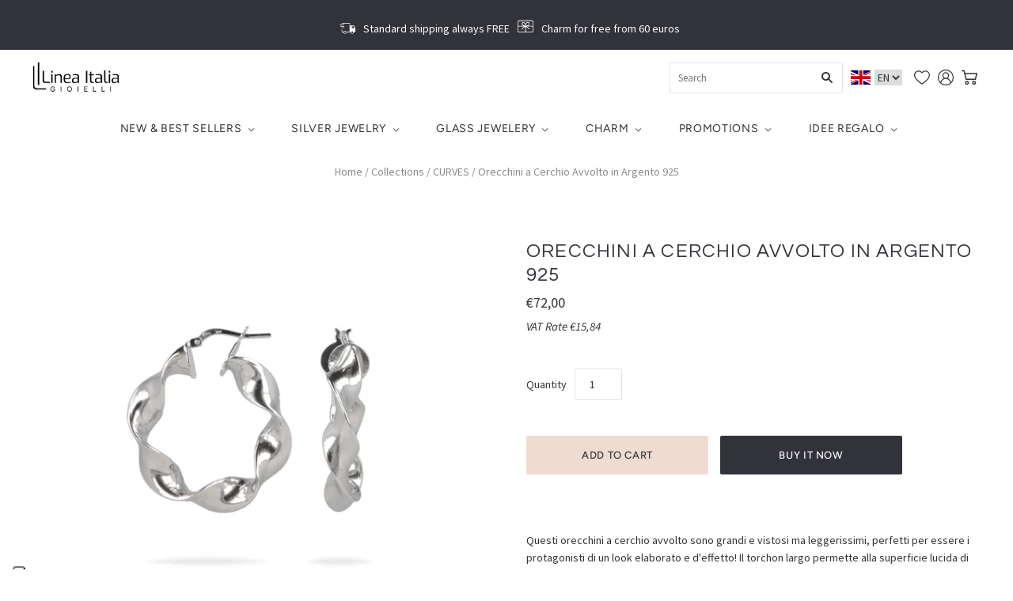

--- FILE ---
content_type: text/html; charset=utf-8
request_url: https://shop.lineaitalia.com/en/collections/curves/products/orecchini-a-cerchio-avvolto-in-argento-925
body_size: 39361
content:
<!doctype html>
<html
  class="
    no-js
    loading
  "
  lang="en"
>
<head>
  <meta charset="utf-8">
  <meta http-equiv="X-UA-Compatible" content="IE=edge,chrome=1">

  <!-- Preconnect Domains -->
  <link rel="preconnect" href="https://cdn.shopify.com" crossorigin>
  <link rel="preconnect" href="https://fonts.shopify.com" crossorigin>
  <link rel="preconnect" href="https://monorail-edge.shopifysvc.com">

  <script src="https://code.jquery.com/jquery-3.6.0.min.js" integrity="sha256-/xUj+3OJU5yExlq6GSYGSHk7tPXikynS7ogEvDej/m4=" crossorigin="anonymous"></script>
  <!-- Preload Assets -->
  <link rel="preload" href="//shop.lineaitalia.com/cdn/shop/t/69/assets/chiko-icons.woff?v=12666650156901059331766484007" as="font" type="font/woff" crossorigin>
  <link rel="preload" href="//shop.lineaitalia.com/cdn/shop/t/69/assets/pxu-social-icons.woff?v=75149173774959108441766484007" as="font" type="font/woff" crossorigin>

  <link rel="preload" href="//shop.lineaitalia.com/cdn/shop/t/69/assets/theme.css?v=18532125029940663551767792161" as="style">

  <link rel="preload" href="//shop.lineaitalia.com/cdn/shop/t/69/assets/modernizr-2.8.2.min.js?v=38612161053245547031766484007" as="script">

  

  

  <link rel="preload" href="//shop.lineaitalia.com/cdn/shop/t/69/assets/grid.js?v=120270856026459003351766484007" as="script">

  <title>
    Orecchini a Cerchio Avvolto in Argento 925

    

    

    
      &#8211; Linea Italia gioielli
    
  </title>

  
    <meta name="description" content="Orecchini a cerchio avvolto grandi e vistosi ma leggerissimi, perfetti per essere i protagonisti di un look elaborato e d&#39;effetto! Gioiello artigianale, interamente fatto a mano in Italia." />
  

  
    <link rel="shortcut icon" href="//shop.lineaitalia.com/cdn/shop/files/FAVICON_SHOPIFY_a0f22314-a667-4a98-865d-786f43140b5f_32x32.png?v=1645082872" type="image/png" />
  

  
    <link rel="canonical" href="https://shop.lineaitalia.com/en/products/orecchini-a-cerchio-avvolto-in-argento-925" />
  
  <meta name="viewport" content="width=device-width,initial-scale=1" />

  <script>window.performance && window.performance.mark && window.performance.mark('shopify.content_for_header.start');</script><meta name="google-site-verification" content="U6kEY1CcKtNX9Mj7ufuwnx_4eqa6Xd-TTOW53hpT5SQ">
<meta name="facebook-domain-verification" content="27mmhrco3x6eaif7nj2kk1jyzchyr4">
<meta id="shopify-digital-wallet" name="shopify-digital-wallet" content="/6275563587/digital_wallets/dialog">
<meta name="shopify-checkout-api-token" content="902c475c4ba285b631594e1d4c62bb66">
<meta id="in-context-paypal-metadata" data-shop-id="6275563587" data-venmo-supported="false" data-environment="production" data-locale="en_US" data-paypal-v4="true" data-currency="EUR">
<link rel="alternate" hreflang="x-default" href="https://shop.lineaitalia.com/products/orecchini-a-cerchio-avvolto-in-argento-925">
<link rel="alternate" hreflang="it" href="https://shop.lineaitalia.com/products/orecchini-a-cerchio-avvolto-in-argento-925">
<link rel="alternate" hreflang="en" href="https://shop.lineaitalia.com/en/products/orecchini-a-cerchio-avvolto-in-argento-925">
<link rel="alternate" type="application/json+oembed" href="https://shop.lineaitalia.com/en/products/orecchini-a-cerchio-avvolto-in-argento-925.oembed">
<script async="async" src="/checkouts/internal/preloads.js?locale=en-IT"></script>
<script id="shopify-features" type="application/json">{"accessToken":"902c475c4ba285b631594e1d4c62bb66","betas":["rich-media-storefront-analytics"],"domain":"shop.lineaitalia.com","predictiveSearch":true,"shopId":6275563587,"locale":"en"}</script>
<script>var Shopify = Shopify || {};
Shopify.shop = "linea-italia.myshopify.com";
Shopify.locale = "en";
Shopify.currency = {"active":"EUR","rate":"1.0"};
Shopify.country = "IT";
Shopify.theme = {"name":"GENNAIO 2026","id":182661775694,"schema_name":"Grid","schema_version":"5.0.1","theme_store_id":718,"role":"main"};
Shopify.theme.handle = "null";
Shopify.theme.style = {"id":null,"handle":null};
Shopify.cdnHost = "shop.lineaitalia.com/cdn";
Shopify.routes = Shopify.routes || {};
Shopify.routes.root = "/en/";</script>
<script type="module">!function(o){(o.Shopify=o.Shopify||{}).modules=!0}(window);</script>
<script>!function(o){function n(){var o=[];function n(){o.push(Array.prototype.slice.apply(arguments))}return n.q=o,n}var t=o.Shopify=o.Shopify||{};t.loadFeatures=n(),t.autoloadFeatures=n()}(window);</script>
<script id="shop-js-analytics" type="application/json">{"pageType":"product"}</script>
<script defer="defer" async type="module" src="//shop.lineaitalia.com/cdn/shopifycloud/shop-js/modules/v2/client.init-shop-cart-sync_BN7fPSNr.en.esm.js"></script>
<script defer="defer" async type="module" src="//shop.lineaitalia.com/cdn/shopifycloud/shop-js/modules/v2/chunk.common_Cbph3Kss.esm.js"></script>
<script defer="defer" async type="module" src="//shop.lineaitalia.com/cdn/shopifycloud/shop-js/modules/v2/chunk.modal_DKumMAJ1.esm.js"></script>
<script type="module">
  await import("//shop.lineaitalia.com/cdn/shopifycloud/shop-js/modules/v2/client.init-shop-cart-sync_BN7fPSNr.en.esm.js");
await import("//shop.lineaitalia.com/cdn/shopifycloud/shop-js/modules/v2/chunk.common_Cbph3Kss.esm.js");
await import("//shop.lineaitalia.com/cdn/shopifycloud/shop-js/modules/v2/chunk.modal_DKumMAJ1.esm.js");

  window.Shopify.SignInWithShop?.initShopCartSync?.({"fedCMEnabled":true,"windoidEnabled":true});

</script>
<script>(function() {
  var isLoaded = false;
  function asyncLoad() {
    if (isLoaded) return;
    isLoaded = true;
    var urls = ["https:\/\/ecommplugins-scripts.trustpilot.com\/v2.1\/js\/header.min.js?settings=eyJrZXkiOiIyelBEUVJCZTIySkgzSmdkIn0=\u0026shop=linea-italia.myshopify.com","https:\/\/ecommplugins-trustboxsettings.trustpilot.com\/linea-italia.myshopify.com.js?settings=1613486558873\u0026shop=linea-italia.myshopify.com","https:\/\/cdn.shopify.com\/s\/files\/1\/0683\/1371\/0892\/files\/splmn-shopify-prod-August-31.min.js?v=1693985059\u0026shop=linea-italia.myshopify.com","https:\/\/widget.trustpilot.com\/bootstrap\/v5\/tp.widget.sync.bootstrap.min.js?shop=linea-italia.myshopify.com","https:\/\/chimpstatic.com\/mcjs-connected\/js\/users\/22a2090a63a70da8f7b76b318\/d3ef683fae88c4b3fd9a5cce9.js?shop=linea-italia.myshopify.com","https:\/\/static.klaviyo.com\/onsite\/js\/klaviyo.js?company_id=RH6EgE\u0026shop=linea-italia.myshopify.com","https:\/\/search-us3.omegacommerce.com\/instant\/initjs?ID=6eb3731e-b130-4d07-ae46-b1250098d8b8\u0026shop=linea-italia.myshopify.com"];
    for (var i = 0; i < urls.length; i++) {
      var s = document.createElement('script');
      s.type = 'text/javascript';
      s.async = true;
      s.src = urls[i];
      var x = document.getElementsByTagName('script')[0];
      x.parentNode.insertBefore(s, x);
    }
  };
  if(window.attachEvent) {
    window.attachEvent('onload', asyncLoad);
  } else {
    window.addEventListener('load', asyncLoad, false);
  }
})();</script>
<script id="__st">var __st={"a":6275563587,"offset":3600,"reqid":"d9250fca-15d3-4e13-8f9c-5004573a9a6d-1769810413","pageurl":"shop.lineaitalia.com\/en\/collections\/curves\/products\/orecchini-a-cerchio-avvolto-in-argento-925","u":"5a0a3f7246a3","p":"product","rtyp":"product","rid":8794473824590};</script>
<script>window.ShopifyPaypalV4VisibilityTracking = true;</script>
<script id="captcha-bootstrap">!function(){'use strict';const t='contact',e='account',n='new_comment',o=[[t,t],['blogs',n],['comments',n],[t,'customer']],c=[[e,'customer_login'],[e,'guest_login'],[e,'recover_customer_password'],[e,'create_customer']],r=t=>t.map((([t,e])=>`form[action*='/${t}']:not([data-nocaptcha='true']) input[name='form_type'][value='${e}']`)).join(','),a=t=>()=>t?[...document.querySelectorAll(t)].map((t=>t.form)):[];function s(){const t=[...o],e=r(t);return a(e)}const i='password',u='form_key',d=['recaptcha-v3-token','g-recaptcha-response','h-captcha-response',i],f=()=>{try{return window.sessionStorage}catch{return}},m='__shopify_v',_=t=>t.elements[u];function p(t,e,n=!1){try{const o=window.sessionStorage,c=JSON.parse(o.getItem(e)),{data:r}=function(t){const{data:e,action:n}=t;return t[m]||n?{data:e,action:n}:{data:t,action:n}}(c);for(const[e,n]of Object.entries(r))t.elements[e]&&(t.elements[e].value=n);n&&o.removeItem(e)}catch(o){console.error('form repopulation failed',{error:o})}}const l='form_type',E='cptcha';function T(t){t.dataset[E]=!0}const w=window,h=w.document,L='Shopify',v='ce_forms',y='captcha';let A=!1;((t,e)=>{const n=(g='f06e6c50-85a8-45c8-87d0-21a2b65856fe',I='https://cdn.shopify.com/shopifycloud/storefront-forms-hcaptcha/ce_storefront_forms_captcha_hcaptcha.v1.5.2.iife.js',D={infoText:'Protected by hCaptcha',privacyText:'Privacy',termsText:'Terms'},(t,e,n)=>{const o=w[L][v],c=o.bindForm;if(c)return c(t,g,e,D).then(n);var r;o.q.push([[t,g,e,D],n]),r=I,A||(h.body.append(Object.assign(h.createElement('script'),{id:'captcha-provider',async:!0,src:r})),A=!0)});var g,I,D;w[L]=w[L]||{},w[L][v]=w[L][v]||{},w[L][v].q=[],w[L][y]=w[L][y]||{},w[L][y].protect=function(t,e){n(t,void 0,e),T(t)},Object.freeze(w[L][y]),function(t,e,n,w,h,L){const[v,y,A,g]=function(t,e,n){const i=e?o:[],u=t?c:[],d=[...i,...u],f=r(d),m=r(i),_=r(d.filter((([t,e])=>n.includes(e))));return[a(f),a(m),a(_),s()]}(w,h,L),I=t=>{const e=t.target;return e instanceof HTMLFormElement?e:e&&e.form},D=t=>v().includes(t);t.addEventListener('submit',(t=>{const e=I(t);if(!e)return;const n=D(e)&&!e.dataset.hcaptchaBound&&!e.dataset.recaptchaBound,o=_(e),c=g().includes(e)&&(!o||!o.value);(n||c)&&t.preventDefault(),c&&!n&&(function(t){try{if(!f())return;!function(t){const e=f();if(!e)return;const n=_(t);if(!n)return;const o=n.value;o&&e.removeItem(o)}(t);const e=Array.from(Array(32),(()=>Math.random().toString(36)[2])).join('');!function(t,e){_(t)||t.append(Object.assign(document.createElement('input'),{type:'hidden',name:u})),t.elements[u].value=e}(t,e),function(t,e){const n=f();if(!n)return;const o=[...t.querySelectorAll(`input[type='${i}']`)].map((({name:t})=>t)),c=[...d,...o],r={};for(const[a,s]of new FormData(t).entries())c.includes(a)||(r[a]=s);n.setItem(e,JSON.stringify({[m]:1,action:t.action,data:r}))}(t,e)}catch(e){console.error('failed to persist form',e)}}(e),e.submit())}));const S=(t,e)=>{t&&!t.dataset[E]&&(n(t,e.some((e=>e===t))),T(t))};for(const o of['focusin','change'])t.addEventListener(o,(t=>{const e=I(t);D(e)&&S(e,y())}));const B=e.get('form_key'),M=e.get(l),P=B&&M;t.addEventListener('DOMContentLoaded',(()=>{const t=y();if(P)for(const e of t)e.elements[l].value===M&&p(e,B);[...new Set([...A(),...v().filter((t=>'true'===t.dataset.shopifyCaptcha))])].forEach((e=>S(e,t)))}))}(h,new URLSearchParams(w.location.search),n,t,e,['guest_login'])})(!0,!0)}();</script>
<script integrity="sha256-4kQ18oKyAcykRKYeNunJcIwy7WH5gtpwJnB7kiuLZ1E=" data-source-attribution="shopify.loadfeatures" defer="defer" src="//shop.lineaitalia.com/cdn/shopifycloud/storefront/assets/storefront/load_feature-a0a9edcb.js" crossorigin="anonymous"></script>
<script data-source-attribution="shopify.dynamic_checkout.dynamic.init">var Shopify=Shopify||{};Shopify.PaymentButton=Shopify.PaymentButton||{isStorefrontPortableWallets:!0,init:function(){window.Shopify.PaymentButton.init=function(){};var t=document.createElement("script");t.src="https://shop.lineaitalia.com/cdn/shopifycloud/portable-wallets/latest/portable-wallets.en.js",t.type="module",document.head.appendChild(t)}};
</script>
<script data-source-attribution="shopify.dynamic_checkout.buyer_consent">
  function portableWalletsHideBuyerConsent(e){var t=document.getElementById("shopify-buyer-consent"),n=document.getElementById("shopify-subscription-policy-button");t&&n&&(t.classList.add("hidden"),t.setAttribute("aria-hidden","true"),n.removeEventListener("click",e))}function portableWalletsShowBuyerConsent(e){var t=document.getElementById("shopify-buyer-consent"),n=document.getElementById("shopify-subscription-policy-button");t&&n&&(t.classList.remove("hidden"),t.removeAttribute("aria-hidden"),n.addEventListener("click",e))}window.Shopify?.PaymentButton&&(window.Shopify.PaymentButton.hideBuyerConsent=portableWalletsHideBuyerConsent,window.Shopify.PaymentButton.showBuyerConsent=portableWalletsShowBuyerConsent);
</script>
<script>
  function portableWalletsCleanup(e){e&&e.src&&console.error("Failed to load portable wallets script "+e.src);var t=document.querySelectorAll("shopify-accelerated-checkout .shopify-payment-button__skeleton, shopify-accelerated-checkout-cart .wallet-cart-button__skeleton"),e=document.getElementById("shopify-buyer-consent");for(let e=0;e<t.length;e++)t[e].remove();e&&e.remove()}function portableWalletsNotLoadedAsModule(e){e instanceof ErrorEvent&&"string"==typeof e.message&&e.message.includes("import.meta")&&"string"==typeof e.filename&&e.filename.includes("portable-wallets")&&(window.removeEventListener("error",portableWalletsNotLoadedAsModule),window.Shopify.PaymentButton.failedToLoad=e,"loading"===document.readyState?document.addEventListener("DOMContentLoaded",window.Shopify.PaymentButton.init):window.Shopify.PaymentButton.init())}window.addEventListener("error",portableWalletsNotLoadedAsModule);
</script>

<script type="module" src="https://shop.lineaitalia.com/cdn/shopifycloud/portable-wallets/latest/portable-wallets.en.js" onError="portableWalletsCleanup(this)" crossorigin="anonymous"></script>
<script nomodule>
  document.addEventListener("DOMContentLoaded", portableWalletsCleanup);
</script>

<link id="shopify-accelerated-checkout-styles" rel="stylesheet" media="screen" href="https://shop.lineaitalia.com/cdn/shopifycloud/portable-wallets/latest/accelerated-checkout-backwards-compat.css" crossorigin="anonymous">
<style id="shopify-accelerated-checkout-cart">
        #shopify-buyer-consent {
  margin-top: 1em;
  display: inline-block;
  width: 100%;
}

#shopify-buyer-consent.hidden {
  display: none;
}

#shopify-subscription-policy-button {
  background: none;
  border: none;
  padding: 0;
  text-decoration: underline;
  font-size: inherit;
  cursor: pointer;
}

#shopify-subscription-policy-button::before {
  box-shadow: none;
}

      </style>

<script>window.performance && window.performance.mark && window.performance.mark('shopify.content_for_header.end');</script>
  
  
  















<meta property="og:site_name" content="Linea Italia gioielli">
<meta property="og:url" content="https://shop.lineaitalia.com/en/products/orecchini-a-cerchio-avvolto-in-argento-925">
<meta property="og:title" content="Orecchini a Cerchio Avvolto in Argento 925">
<meta property="og:type" content="website">
<meta property="og:description" content="Orecchini a cerchio avvolto grandi e vistosi ma leggerissimi, perfetti per essere i protagonisti di un look elaborato e d&#39;effetto! Gioiello artigianale, interamente fatto a mano in Italia.">




    
    
    

    
    
    <meta
      property="og:image"
      content="https://shop.lineaitalia.com/cdn/shop/files/OR6_1_1200x1200.jpg?v=1711115543"
    />
    <meta
      property="og:image:secure_url"
      content="https://shop.lineaitalia.com/cdn/shop/files/OR6_1_1200x1200.jpg?v=1711115543"
    />
    <meta property="og:image:width" content="1200" />
    <meta property="og:image:height" content="1200" />
    
    
    <meta property="og:image:alt" content="Social media image" />
  
















<meta name="twitter:title" content="Orecchini a Cerchio Avvolto in Argento 925">
<meta name="twitter:description" content="Orecchini a cerchio avvolto grandi e vistosi ma leggerissimi, perfetti per essere i protagonisti di un look elaborato e d&#39;effetto! Gioiello artigianale, interamente fatto a mano in Italia.">


    
    
    
      
      
      <meta name="twitter:card" content="summary">
    
    
    <meta
      property="twitter:image"
      content="https://shop.lineaitalia.com/cdn/shop/files/OR6_1_1200x1200_crop_center.jpg?v=1711115543"
    />
    <meta property="twitter:image:width" content="1200" />
    <meta property="twitter:image:height" content="1200" />
    
    
    <meta property="twitter:image:alt" content="Social media image" />
  



  <!-- Theme CSS -->
  <link rel="stylesheet" href="//shop.lineaitalia.com/cdn/shop/t/69/assets/theme.css?v=18532125029940663551767792161">
  

  <!-- Theme object -->
  
  <script>
    var Theme = {};
    Theme.version = "5.0.1";
    Theme.name = 'Grid';
  
    Theme.currency = "EUR";
    Theme.moneyFormat = "€{{amount_with_comma_separator}}";
  
    Theme.pleaseSelectText = "Please Select";
  
    Theme.addToCartSuccess = "**product** has been successfully added to your **cart_link**. Feel free to **continue_link** or **checkout_link**.";
  
    
  
    Theme.shippingCalculator = true;
    Theme.shippingButton = "Calculate shipping";
    Theme.shippingDisabled = "Calculating...";
  
    
  
    Theme.shippingCalcErrorMessage = "Error: zip / postal code --error_message--";
    Theme.shippingCalcMultiRates = "There are --number_of_rates-- shipping rates available for --address--, starting at --rate--.";
    Theme.shippingCalcOneRate = "There is one shipping rate available for --address--.";
    Theme.shippingCalcNoRates = "We do not ship to this destination.";
    Theme.shippingCalcRateValues = "--rate_title-- at --rate--";
  
    Theme.routes = {
      "root_url": "/en",
      "account_url": "/en/account",
      "account_login_url": "/en/account/login",
      "account_logout_url": "/en/account/logout",
      "account_register_url": "/en/account/register",
      "account_addresses_url": "/en/account/addresses",
      "collections_url": "/en/collections",
      "all_products_collection_url": "/en/collections/all",
      "search_url": "/en/search",
      "cart_url": "/en/cart",
      "cart_add_url": "/en/cart/add",
      "cart_change_url": "/en/cart/change",
      "cart_clear_url": "/en/cart/clear",
      "product_recommendations_url": "/en/recommendations/products",
    };
  </script>
  



  <link rel="preload" href="//shop.lineaitalia.com/cdn/shop/t/69/assets/custom.css?v=118448518065214693241766484007" as="style">
  <link rel="stylesheet" href="//shop.lineaitalia.com/cdn/shop/t/69/assets/custom.css?v=118448518065214693241766484007">

<!-- BeginWishyAddon --><script>  Shopify.wishy_btn_settings = {"button_setting":"","btn_append":"before","btn_display":"block","btn_width":"auto","btn_margin_top":5,"btn_margin_left":5,"btn_margin_right":5,"btn_margin_bottom":5,"btn_margin_unit":"px","btn_placer_element":null,"btn_background_color":"#ffffff","btn_border_color":"#b9b9b9","btn_border_width":1,"btn_text":"♡ Aggiungi alla wishlist","btn_color":"#1b1b1b","remove_btn_background_color":"#000000","remove_btn_border_color":"#ffffff","remove_btn_border_width":1,"remove_btn_color":"#ffffff","new_theme_published_at":"2022-02-18T16:24:22.705Z","installed":true,"heart_icon_margin_right":15,"heart_icon_margin_bottom":15,"heart_icon_location":"bottom-left","heart_icon_margin_top":15,"heart_icon_margin_left":15,"setting_force_login":true,"heart_icon_url_match":"","heart_icon_enabled":false,"status":"alive","spf_record":null,"floating_favorites_enabled":false,"floating_favorites_location":"right","floating_favorites_margin_top":50,"floating_favorites_url_match":"","floating_favorites_background_color":"#ffffff","floating_favorites_border_color":"#b9b9b9","floating_favorites_border_width":1,"floating_favorites_text":"♥ Preferiti","floating_favorites_color":"#1b1b1b","heart_icon_type":"default","heart_icon_typedefault_background_color":"#ffffff","heart_icon_typedefault_border_color":"#ff9c9c","heart_icon_typedefault_border_width":2,"heart_icon_typedefault_icon_color":"#000000","heart_icon_show_count":false,"heart_icon_typecustom_image_url":"https://cc-swim.herokuapp.com/wishlist.png","btn_text_size":"16.0","locale":"en","shop_star_rating":null,"shop_star_feedback":null,"heart_icon_collection_before_add_color":"#dfdfdf","heart_icon_collection_after_add_color":"#e11313","login_link_bg_color":"#ffffff","login_link_text_color":"#000000","btn_remove_bg_color":"#000000","btn_remove_border_color":"#b9b9b9","btn_remove_border_width":1,"btn_remove_text":"♡ Togli  dalla wishlist","btn_remove_color":"#ffffff","btn_remove_text_size":"16.0","open_wishlist_after_add_to_wishlist":false,"wishlist_header_text":"Wishlist","theme_name_from_schema":"Grid","subscribed_at":null,"wizard_completed_at":"2018-10-12T13:09:40.323Z","plan":"free","discount":"0.0","launchpoint_wishlist_icon_in_header_enabled":false,"launchpoint_heart_icon_in_collections_enabled":false};  Shopify.wishy_button_css_json = "";    Shopify.wishy_customer_email = "" ;  </script><!-- EndWishyAddon -->

<!-- BEGIN app block: shopify://apps/klaviyo-email-marketing-sms/blocks/klaviyo-onsite-embed/2632fe16-c075-4321-a88b-50b567f42507 -->












  <script async src="https://static.klaviyo.com/onsite/js/RH6EgE/klaviyo.js?company_id=RH6EgE"></script>
  <script>!function(){if(!window.klaviyo){window._klOnsite=window._klOnsite||[];try{window.klaviyo=new Proxy({},{get:function(n,i){return"push"===i?function(){var n;(n=window._klOnsite).push.apply(n,arguments)}:function(){for(var n=arguments.length,o=new Array(n),w=0;w<n;w++)o[w]=arguments[w];var t="function"==typeof o[o.length-1]?o.pop():void 0,e=new Promise((function(n){window._klOnsite.push([i].concat(o,[function(i){t&&t(i),n(i)}]))}));return e}}})}catch(n){window.klaviyo=window.klaviyo||[],window.klaviyo.push=function(){var n;(n=window._klOnsite).push.apply(n,arguments)}}}}();</script>

  
    <script id="viewed_product">
      if (item == null) {
        var _learnq = _learnq || [];

        var MetafieldReviews = null
        var MetafieldYotpoRating = null
        var MetafieldYotpoCount = null
        var MetafieldLooxRating = null
        var MetafieldLooxCount = null
        var okendoProduct = null
        var okendoProductReviewCount = null
        var okendoProductReviewAverageValue = null
        try {
          // The following fields are used for Customer Hub recently viewed in order to add reviews.
          // This information is not part of __kla_viewed. Instead, it is part of __kla_viewed_reviewed_items
          MetafieldReviews = {};
          MetafieldYotpoRating = null
          MetafieldYotpoCount = null
          MetafieldLooxRating = null
          MetafieldLooxCount = null

          okendoProduct = null
          // If the okendo metafield is not legacy, it will error, which then requires the new json formatted data
          if (okendoProduct && 'error' in okendoProduct) {
            okendoProduct = null
          }
          okendoProductReviewCount = okendoProduct ? okendoProduct.reviewCount : null
          okendoProductReviewAverageValue = okendoProduct ? okendoProduct.reviewAverageValue : null
        } catch (error) {
          console.error('Error in Klaviyo onsite reviews tracking:', error);
        }

        var item = {
          Name: "Orecchini a Cerchio Avvolto in Argento 925",
          ProductID: 8794473824590,
          Categories: ["Annex","Anniversary","Birthday","CURVES","Earrings","Gift ideas","Graduation","Idee regalo per la mamma","Idee regalo per sorelle e amiche","Jewelry","Novità","Silver","Silver","Silver Earrings","Silver jewelry","Valentine's day"],
          ImageURL: "https://shop.lineaitalia.com/cdn/shop/files/OR6_1_grande.jpg?v=1711115543",
          URL: "https://shop.lineaitalia.com/en/products/orecchini-a-cerchio-avvolto-in-argento-925",
          Brand: "linea-italia",
          Price: "€72,00",
          Value: "72,00",
          CompareAtPrice: "€0,00"
        };
        _learnq.push(['track', 'Viewed Product', item]);
        _learnq.push(['trackViewedItem', {
          Title: item.Name,
          ItemId: item.ProductID,
          Categories: item.Categories,
          ImageUrl: item.ImageURL,
          Url: item.URL,
          Metadata: {
            Brand: item.Brand,
            Price: item.Price,
            Value: item.Value,
            CompareAtPrice: item.CompareAtPrice
          },
          metafields:{
            reviews: MetafieldReviews,
            yotpo:{
              rating: MetafieldYotpoRating,
              count: MetafieldYotpoCount,
            },
            loox:{
              rating: MetafieldLooxRating,
              count: MetafieldLooxCount,
            },
            okendo: {
              rating: okendoProductReviewAverageValue,
              count: okendoProductReviewCount,
            }
          }
        }]);
      }
    </script>
  




  <script>
    window.klaviyoReviewsProductDesignMode = false
  </script>







<!-- END app block --><link href="https://monorail-edge.shopifysvc.com" rel="dns-prefetch">
<script>(function(){if ("sendBeacon" in navigator && "performance" in window) {try {var session_token_from_headers = performance.getEntriesByType('navigation')[0].serverTiming.find(x => x.name == '_s').description;} catch {var session_token_from_headers = undefined;}var session_cookie_matches = document.cookie.match(/_shopify_s=([^;]*)/);var session_token_from_cookie = session_cookie_matches && session_cookie_matches.length === 2 ? session_cookie_matches[1] : "";var session_token = session_token_from_headers || session_token_from_cookie || "";function handle_abandonment_event(e) {var entries = performance.getEntries().filter(function(entry) {return /monorail-edge.shopifysvc.com/.test(entry.name);});if (!window.abandonment_tracked && entries.length === 0) {window.abandonment_tracked = true;var currentMs = Date.now();var navigation_start = performance.timing.navigationStart;var payload = {shop_id: 6275563587,url: window.location.href,navigation_start,duration: currentMs - navigation_start,session_token,page_type: "product"};window.navigator.sendBeacon("https://monorail-edge.shopifysvc.com/v1/produce", JSON.stringify({schema_id: "online_store_buyer_site_abandonment/1.1",payload: payload,metadata: {event_created_at_ms: currentMs,event_sent_at_ms: currentMs}}));}}window.addEventListener('pagehide', handle_abandonment_event);}}());</script>
<script id="web-pixels-manager-setup">(function e(e,d,r,n,o){if(void 0===o&&(o={}),!Boolean(null===(a=null===(i=window.Shopify)||void 0===i?void 0:i.analytics)||void 0===a?void 0:a.replayQueue)){var i,a;window.Shopify=window.Shopify||{};var t=window.Shopify;t.analytics=t.analytics||{};var s=t.analytics;s.replayQueue=[],s.publish=function(e,d,r){return s.replayQueue.push([e,d,r]),!0};try{self.performance.mark("wpm:start")}catch(e){}var l=function(){var e={modern:/Edge?\/(1{2}[4-9]|1[2-9]\d|[2-9]\d{2}|\d{4,})\.\d+(\.\d+|)|Firefox\/(1{2}[4-9]|1[2-9]\d|[2-9]\d{2}|\d{4,})\.\d+(\.\d+|)|Chrom(ium|e)\/(9{2}|\d{3,})\.\d+(\.\d+|)|(Maci|X1{2}).+ Version\/(15\.\d+|(1[6-9]|[2-9]\d|\d{3,})\.\d+)([,.]\d+|)( \(\w+\)|)( Mobile\/\w+|) Safari\/|Chrome.+OPR\/(9{2}|\d{3,})\.\d+\.\d+|(CPU[ +]OS|iPhone[ +]OS|CPU[ +]iPhone|CPU IPhone OS|CPU iPad OS)[ +]+(15[._]\d+|(1[6-9]|[2-9]\d|\d{3,})[._]\d+)([._]\d+|)|Android:?[ /-](13[3-9]|1[4-9]\d|[2-9]\d{2}|\d{4,})(\.\d+|)(\.\d+|)|Android.+Firefox\/(13[5-9]|1[4-9]\d|[2-9]\d{2}|\d{4,})\.\d+(\.\d+|)|Android.+Chrom(ium|e)\/(13[3-9]|1[4-9]\d|[2-9]\d{2}|\d{4,})\.\d+(\.\d+|)|SamsungBrowser\/([2-9]\d|\d{3,})\.\d+/,legacy:/Edge?\/(1[6-9]|[2-9]\d|\d{3,})\.\d+(\.\d+|)|Firefox\/(5[4-9]|[6-9]\d|\d{3,})\.\d+(\.\d+|)|Chrom(ium|e)\/(5[1-9]|[6-9]\d|\d{3,})\.\d+(\.\d+|)([\d.]+$|.*Safari\/(?![\d.]+ Edge\/[\d.]+$))|(Maci|X1{2}).+ Version\/(10\.\d+|(1[1-9]|[2-9]\d|\d{3,})\.\d+)([,.]\d+|)( \(\w+\)|)( Mobile\/\w+|) Safari\/|Chrome.+OPR\/(3[89]|[4-9]\d|\d{3,})\.\d+\.\d+|(CPU[ +]OS|iPhone[ +]OS|CPU[ +]iPhone|CPU IPhone OS|CPU iPad OS)[ +]+(10[._]\d+|(1[1-9]|[2-9]\d|\d{3,})[._]\d+)([._]\d+|)|Android:?[ /-](13[3-9]|1[4-9]\d|[2-9]\d{2}|\d{4,})(\.\d+|)(\.\d+|)|Mobile Safari.+OPR\/([89]\d|\d{3,})\.\d+\.\d+|Android.+Firefox\/(13[5-9]|1[4-9]\d|[2-9]\d{2}|\d{4,})\.\d+(\.\d+|)|Android.+Chrom(ium|e)\/(13[3-9]|1[4-9]\d|[2-9]\d{2}|\d{4,})\.\d+(\.\d+|)|Android.+(UC? ?Browser|UCWEB|U3)[ /]?(15\.([5-9]|\d{2,})|(1[6-9]|[2-9]\d|\d{3,})\.\d+)\.\d+|SamsungBrowser\/(5\.\d+|([6-9]|\d{2,})\.\d+)|Android.+MQ{2}Browser\/(14(\.(9|\d{2,})|)|(1[5-9]|[2-9]\d|\d{3,})(\.\d+|))(\.\d+|)|K[Aa][Ii]OS\/(3\.\d+|([4-9]|\d{2,})\.\d+)(\.\d+|)/},d=e.modern,r=e.legacy,n=navigator.userAgent;return n.match(d)?"modern":n.match(r)?"legacy":"unknown"}(),u="modern"===l?"modern":"legacy",c=(null!=n?n:{modern:"",legacy:""})[u],f=function(e){return[e.baseUrl,"/wpm","/b",e.hashVersion,"modern"===e.buildTarget?"m":"l",".js"].join("")}({baseUrl:d,hashVersion:r,buildTarget:u}),m=function(e){var d=e.version,r=e.bundleTarget,n=e.surface,o=e.pageUrl,i=e.monorailEndpoint;return{emit:function(e){var a=e.status,t=e.errorMsg,s=(new Date).getTime(),l=JSON.stringify({metadata:{event_sent_at_ms:s},events:[{schema_id:"web_pixels_manager_load/3.1",payload:{version:d,bundle_target:r,page_url:o,status:a,surface:n,error_msg:t},metadata:{event_created_at_ms:s}}]});if(!i)return console&&console.warn&&console.warn("[Web Pixels Manager] No Monorail endpoint provided, skipping logging."),!1;try{return self.navigator.sendBeacon.bind(self.navigator)(i,l)}catch(e){}var u=new XMLHttpRequest;try{return u.open("POST",i,!0),u.setRequestHeader("Content-Type","text/plain"),u.send(l),!0}catch(e){return console&&console.warn&&console.warn("[Web Pixels Manager] Got an unhandled error while logging to Monorail."),!1}}}}({version:r,bundleTarget:l,surface:e.surface,pageUrl:self.location.href,monorailEndpoint:e.monorailEndpoint});try{o.browserTarget=l,function(e){var d=e.src,r=e.async,n=void 0===r||r,o=e.onload,i=e.onerror,a=e.sri,t=e.scriptDataAttributes,s=void 0===t?{}:t,l=document.createElement("script"),u=document.querySelector("head"),c=document.querySelector("body");if(l.async=n,l.src=d,a&&(l.integrity=a,l.crossOrigin="anonymous"),s)for(var f in s)if(Object.prototype.hasOwnProperty.call(s,f))try{l.dataset[f]=s[f]}catch(e){}if(o&&l.addEventListener("load",o),i&&l.addEventListener("error",i),u)u.appendChild(l);else{if(!c)throw new Error("Did not find a head or body element to append the script");c.appendChild(l)}}({src:f,async:!0,onload:function(){if(!function(){var e,d;return Boolean(null===(d=null===(e=window.Shopify)||void 0===e?void 0:e.analytics)||void 0===d?void 0:d.initialized)}()){var d=window.webPixelsManager.init(e)||void 0;if(d){var r=window.Shopify.analytics;r.replayQueue.forEach((function(e){var r=e[0],n=e[1],o=e[2];d.publishCustomEvent(r,n,o)})),r.replayQueue=[],r.publish=d.publishCustomEvent,r.visitor=d.visitor,r.initialized=!0}}},onerror:function(){return m.emit({status:"failed",errorMsg:"".concat(f," has failed to load")})},sri:function(e){var d=/^sha384-[A-Za-z0-9+/=]+$/;return"string"==typeof e&&d.test(e)}(c)?c:"",scriptDataAttributes:o}),m.emit({status:"loading"})}catch(e){m.emit({status:"failed",errorMsg:(null==e?void 0:e.message)||"Unknown error"})}}})({shopId: 6275563587,storefrontBaseUrl: "https://shop.lineaitalia.com",extensionsBaseUrl: "https://extensions.shopifycdn.com/cdn/shopifycloud/web-pixels-manager",monorailEndpoint: "https://monorail-edge.shopifysvc.com/unstable/produce_batch",surface: "storefront-renderer",enabledBetaFlags: ["2dca8a86"],webPixelsConfigList: [{"id":"2725347662","configuration":"{\"accountID\":\"RH6EgE\",\"webPixelConfig\":\"eyJlbmFibGVBZGRlZFRvQ2FydEV2ZW50cyI6IHRydWV9\"}","eventPayloadVersion":"v1","runtimeContext":"STRICT","scriptVersion":"524f6c1ee37bacdca7657a665bdca589","type":"APP","apiClientId":123074,"privacyPurposes":["ANALYTICS","MARKETING"],"dataSharingAdjustments":{"protectedCustomerApprovalScopes":["read_customer_address","read_customer_email","read_customer_name","read_customer_personal_data","read_customer_phone"]}},{"id":"945914190","configuration":"{\"config\":\"{\\\"pixel_id\\\":\\\"G-FS1GPXTFJB\\\",\\\"target_country\\\":\\\"IT\\\",\\\"gtag_events\\\":[{\\\"type\\\":\\\"begin_checkout\\\",\\\"action_label\\\":[\\\"G-FS1GPXTFJB\\\",\\\"AW-703529613\\\/45l-CJHO8LcBEI2FvM8C\\\"]},{\\\"type\\\":\\\"search\\\",\\\"action_label\\\":[\\\"G-FS1GPXTFJB\\\",\\\"AW-703529613\\\/pCNsCJTO8LcBEI2FvM8C\\\"]},{\\\"type\\\":\\\"view_item\\\",\\\"action_label\\\":[\\\"G-FS1GPXTFJB\\\",\\\"AW-703529613\\\/TXHfCIvO8LcBEI2FvM8C\\\",\\\"MC-X2VE0LN3TF\\\"]},{\\\"type\\\":\\\"purchase\\\",\\\"action_label\\\":[\\\"G-FS1GPXTFJB\\\",\\\"AW-703529613\\\/kAE5CIjO8LcBEI2FvM8C\\\",\\\"MC-X2VE0LN3TF\\\"]},{\\\"type\\\":\\\"page_view\\\",\\\"action_label\\\":[\\\"G-FS1GPXTFJB\\\",\\\"AW-703529613\\\/6b1GCIXO8LcBEI2FvM8C\\\",\\\"MC-X2VE0LN3TF\\\"]},{\\\"type\\\":\\\"add_payment_info\\\",\\\"action_label\\\":[\\\"G-FS1GPXTFJB\\\",\\\"AW-703529613\\\/VnmYCJfO8LcBEI2FvM8C\\\"]},{\\\"type\\\":\\\"add_to_cart\\\",\\\"action_label\\\":[\\\"G-FS1GPXTFJB\\\",\\\"AW-703529613\\\/ex3qCI7O8LcBEI2FvM8C\\\"]}],\\\"enable_monitoring_mode\\\":false}\"}","eventPayloadVersion":"v1","runtimeContext":"OPEN","scriptVersion":"b2a88bafab3e21179ed38636efcd8a93","type":"APP","apiClientId":1780363,"privacyPurposes":[],"dataSharingAdjustments":{"protectedCustomerApprovalScopes":["read_customer_address","read_customer_email","read_customer_name","read_customer_personal_data","read_customer_phone"]}},{"id":"455999822","configuration":"{\"pixel_id\":\"274290762088810\",\"pixel_type\":\"facebook_pixel\",\"metaapp_system_user_token\":\"-\"}","eventPayloadVersion":"v1","runtimeContext":"OPEN","scriptVersion":"ca16bc87fe92b6042fbaa3acc2fbdaa6","type":"APP","apiClientId":2329312,"privacyPurposes":["ANALYTICS","MARKETING","SALE_OF_DATA"],"dataSharingAdjustments":{"protectedCustomerApprovalScopes":["read_customer_address","read_customer_email","read_customer_name","read_customer_personal_data","read_customer_phone"]}},{"id":"155222350","configuration":"{\"tagID\":\"2613559672364\"}","eventPayloadVersion":"v1","runtimeContext":"STRICT","scriptVersion":"18031546ee651571ed29edbe71a3550b","type":"APP","apiClientId":3009811,"privacyPurposes":["ANALYTICS","MARKETING","SALE_OF_DATA"],"dataSharingAdjustments":{"protectedCustomerApprovalScopes":["read_customer_address","read_customer_email","read_customer_name","read_customer_personal_data","read_customer_phone"]}},{"id":"158859598","eventPayloadVersion":"v1","runtimeContext":"LAX","scriptVersion":"1","type":"CUSTOM","privacyPurposes":["MARKETING"],"name":"Meta pixel (migrated)"},{"id":"173801806","eventPayloadVersion":"v1","runtimeContext":"LAX","scriptVersion":"1","type":"CUSTOM","privacyPurposes":["ANALYTICS"],"name":"Google Analytics tag (migrated)"},{"id":"shopify-app-pixel","configuration":"{}","eventPayloadVersion":"v1","runtimeContext":"STRICT","scriptVersion":"0450","apiClientId":"shopify-pixel","type":"APP","privacyPurposes":["ANALYTICS","MARKETING"]},{"id":"shopify-custom-pixel","eventPayloadVersion":"v1","runtimeContext":"LAX","scriptVersion":"0450","apiClientId":"shopify-pixel","type":"CUSTOM","privacyPurposes":["ANALYTICS","MARKETING"]}],isMerchantRequest: false,initData: {"shop":{"name":"Linea Italia gioielli","paymentSettings":{"currencyCode":"EUR"},"myshopifyDomain":"linea-italia.myshopify.com","countryCode":"IT","storefrontUrl":"https:\/\/shop.lineaitalia.com\/en"},"customer":null,"cart":null,"checkout":null,"productVariants":[{"price":{"amount":72.0,"currencyCode":"EUR"},"product":{"title":"Orecchini a Cerchio Avvolto in Argento 925","vendor":"linea-italia","id":"8794473824590","untranslatedTitle":"Orecchini a Cerchio Avvolto in Argento 925","url":"\/en\/products\/orecchini-a-cerchio-avvolto-in-argento-925","type":"Orecchini"},"id":"47826930270542","image":{"src":"\/\/shop.lineaitalia.com\/cdn\/shop\/files\/OR6_1.jpg?v=1711115543"},"sku":"HOOPS35_avvolto","title":"Default Title","untranslatedTitle":"Default Title"}],"purchasingCompany":null},},"https://shop.lineaitalia.com/cdn","1d2a099fw23dfb22ep557258f5m7a2edbae",{"modern":"","legacy":""},{"shopId":"6275563587","storefrontBaseUrl":"https:\/\/shop.lineaitalia.com","extensionBaseUrl":"https:\/\/extensions.shopifycdn.com\/cdn\/shopifycloud\/web-pixels-manager","surface":"storefront-renderer","enabledBetaFlags":"[\"2dca8a86\"]","isMerchantRequest":"false","hashVersion":"1d2a099fw23dfb22ep557258f5m7a2edbae","publish":"custom","events":"[[\"page_viewed\",{}],[\"product_viewed\",{\"productVariant\":{\"price\":{\"amount\":72.0,\"currencyCode\":\"EUR\"},\"product\":{\"title\":\"Orecchini a Cerchio Avvolto in Argento 925\",\"vendor\":\"linea-italia\",\"id\":\"8794473824590\",\"untranslatedTitle\":\"Orecchini a Cerchio Avvolto in Argento 925\",\"url\":\"\/en\/products\/orecchini-a-cerchio-avvolto-in-argento-925\",\"type\":\"Orecchini\"},\"id\":\"47826930270542\",\"image\":{\"src\":\"\/\/shop.lineaitalia.com\/cdn\/shop\/files\/OR6_1.jpg?v=1711115543\"},\"sku\":\"HOOPS35_avvolto\",\"title\":\"Default Title\",\"untranslatedTitle\":\"Default Title\"}}]]"});</script><script>
  window.ShopifyAnalytics = window.ShopifyAnalytics || {};
  window.ShopifyAnalytics.meta = window.ShopifyAnalytics.meta || {};
  window.ShopifyAnalytics.meta.currency = 'EUR';
  var meta = {"product":{"id":8794473824590,"gid":"gid:\/\/shopify\/Product\/8794473824590","vendor":"linea-italia","type":"Orecchini","handle":"orecchini-a-cerchio-avvolto-in-argento-925","variants":[{"id":47826930270542,"price":7200,"name":"Orecchini a Cerchio Avvolto in Argento 925","public_title":null,"sku":"HOOPS35_avvolto"}],"remote":false},"page":{"pageType":"product","resourceType":"product","resourceId":8794473824590,"requestId":"d9250fca-15d3-4e13-8f9c-5004573a9a6d-1769810413"}};
  for (var attr in meta) {
    window.ShopifyAnalytics.meta[attr] = meta[attr];
  }
</script>
<script class="analytics">
  (function () {
    var customDocumentWrite = function(content) {
      var jquery = null;

      if (window.jQuery) {
        jquery = window.jQuery;
      } else if (window.Checkout && window.Checkout.$) {
        jquery = window.Checkout.$;
      }

      if (jquery) {
        jquery('body').append(content);
      }
    };

    var hasLoggedConversion = function(token) {
      if (token) {
        return document.cookie.indexOf('loggedConversion=' + token) !== -1;
      }
      return false;
    }

    var setCookieIfConversion = function(token) {
      if (token) {
        var twoMonthsFromNow = new Date(Date.now());
        twoMonthsFromNow.setMonth(twoMonthsFromNow.getMonth() + 2);

        document.cookie = 'loggedConversion=' + token + '; expires=' + twoMonthsFromNow;
      }
    }

    var trekkie = window.ShopifyAnalytics.lib = window.trekkie = window.trekkie || [];
    if (trekkie.integrations) {
      return;
    }
    trekkie.methods = [
      'identify',
      'page',
      'ready',
      'track',
      'trackForm',
      'trackLink'
    ];
    trekkie.factory = function(method) {
      return function() {
        var args = Array.prototype.slice.call(arguments);
        args.unshift(method);
        trekkie.push(args);
        return trekkie;
      };
    };
    for (var i = 0; i < trekkie.methods.length; i++) {
      var key = trekkie.methods[i];
      trekkie[key] = trekkie.factory(key);
    }
    trekkie.load = function(config) {
      trekkie.config = config || {};
      trekkie.config.initialDocumentCookie = document.cookie;
      var first = document.getElementsByTagName('script')[0];
      var script = document.createElement('script');
      script.type = 'text/javascript';
      script.onerror = function(e) {
        var scriptFallback = document.createElement('script');
        scriptFallback.type = 'text/javascript';
        scriptFallback.onerror = function(error) {
                var Monorail = {
      produce: function produce(monorailDomain, schemaId, payload) {
        var currentMs = new Date().getTime();
        var event = {
          schema_id: schemaId,
          payload: payload,
          metadata: {
            event_created_at_ms: currentMs,
            event_sent_at_ms: currentMs
          }
        };
        return Monorail.sendRequest("https://" + monorailDomain + "/v1/produce", JSON.stringify(event));
      },
      sendRequest: function sendRequest(endpointUrl, payload) {
        // Try the sendBeacon API
        if (window && window.navigator && typeof window.navigator.sendBeacon === 'function' && typeof window.Blob === 'function' && !Monorail.isIos12()) {
          var blobData = new window.Blob([payload], {
            type: 'text/plain'
          });

          if (window.navigator.sendBeacon(endpointUrl, blobData)) {
            return true;
          } // sendBeacon was not successful

        } // XHR beacon

        var xhr = new XMLHttpRequest();

        try {
          xhr.open('POST', endpointUrl);
          xhr.setRequestHeader('Content-Type', 'text/plain');
          xhr.send(payload);
        } catch (e) {
          console.log(e);
        }

        return false;
      },
      isIos12: function isIos12() {
        return window.navigator.userAgent.lastIndexOf('iPhone; CPU iPhone OS 12_') !== -1 || window.navigator.userAgent.lastIndexOf('iPad; CPU OS 12_') !== -1;
      }
    };
    Monorail.produce('monorail-edge.shopifysvc.com',
      'trekkie_storefront_load_errors/1.1',
      {shop_id: 6275563587,
      theme_id: 182661775694,
      app_name: "storefront",
      context_url: window.location.href,
      source_url: "//shop.lineaitalia.com/cdn/s/trekkie.storefront.c59ea00e0474b293ae6629561379568a2d7c4bba.min.js"});

        };
        scriptFallback.async = true;
        scriptFallback.src = '//shop.lineaitalia.com/cdn/s/trekkie.storefront.c59ea00e0474b293ae6629561379568a2d7c4bba.min.js';
        first.parentNode.insertBefore(scriptFallback, first);
      };
      script.async = true;
      script.src = '//shop.lineaitalia.com/cdn/s/trekkie.storefront.c59ea00e0474b293ae6629561379568a2d7c4bba.min.js';
      first.parentNode.insertBefore(script, first);
    };
    trekkie.load(
      {"Trekkie":{"appName":"storefront","development":false,"defaultAttributes":{"shopId":6275563587,"isMerchantRequest":null,"themeId":182661775694,"themeCityHash":"1086259073130608236","contentLanguage":"en","currency":"EUR","eventMetadataId":"13199199-3029-4e45-82e4-0720dfd7f1d2"},"isServerSideCookieWritingEnabled":true,"monorailRegion":"shop_domain","enabledBetaFlags":["65f19447","b5387b81"]},"Session Attribution":{},"S2S":{"facebookCapiEnabled":true,"source":"trekkie-storefront-renderer","apiClientId":580111}}
    );

    var loaded = false;
    trekkie.ready(function() {
      if (loaded) return;
      loaded = true;

      window.ShopifyAnalytics.lib = window.trekkie;

      var originalDocumentWrite = document.write;
      document.write = customDocumentWrite;
      try { window.ShopifyAnalytics.merchantGoogleAnalytics.call(this); } catch(error) {};
      document.write = originalDocumentWrite;

      window.ShopifyAnalytics.lib.page(null,{"pageType":"product","resourceType":"product","resourceId":8794473824590,"requestId":"d9250fca-15d3-4e13-8f9c-5004573a9a6d-1769810413","shopifyEmitted":true});

      var match = window.location.pathname.match(/checkouts\/(.+)\/(thank_you|post_purchase)/)
      var token = match? match[1]: undefined;
      if (!hasLoggedConversion(token)) {
        setCookieIfConversion(token);
        window.ShopifyAnalytics.lib.track("Viewed Product",{"currency":"EUR","variantId":47826930270542,"productId":8794473824590,"productGid":"gid:\/\/shopify\/Product\/8794473824590","name":"Orecchini a Cerchio Avvolto in Argento 925","price":"72.00","sku":"HOOPS35_avvolto","brand":"linea-italia","variant":null,"category":"Orecchini","nonInteraction":true,"remote":false},undefined,undefined,{"shopifyEmitted":true});
      window.ShopifyAnalytics.lib.track("monorail:\/\/trekkie_storefront_viewed_product\/1.1",{"currency":"EUR","variantId":47826930270542,"productId":8794473824590,"productGid":"gid:\/\/shopify\/Product\/8794473824590","name":"Orecchini a Cerchio Avvolto in Argento 925","price":"72.00","sku":"HOOPS35_avvolto","brand":"linea-italia","variant":null,"category":"Orecchini","nonInteraction":true,"remote":false,"referer":"https:\/\/shop.lineaitalia.com\/en\/collections\/curves\/products\/orecchini-a-cerchio-avvolto-in-argento-925"});
      }
    });


        var eventsListenerScript = document.createElement('script');
        eventsListenerScript.async = true;
        eventsListenerScript.src = "//shop.lineaitalia.com/cdn/shopifycloud/storefront/assets/shop_events_listener-3da45d37.js";
        document.getElementsByTagName('head')[0].appendChild(eventsListenerScript);

})();</script>
  <script>
  if (!window.ga || (window.ga && typeof window.ga !== 'function')) {
    window.ga = function ga() {
      (window.ga.q = window.ga.q || []).push(arguments);
      if (window.Shopify && window.Shopify.analytics && typeof window.Shopify.analytics.publish === 'function') {
        window.Shopify.analytics.publish("ga_stub_called", {}, {sendTo: "google_osp_migration"});
      }
      console.error("Shopify's Google Analytics stub called with:", Array.from(arguments), "\nSee https://help.shopify.com/manual/promoting-marketing/pixels/pixel-migration#google for more information.");
    };
    if (window.Shopify && window.Shopify.analytics && typeof window.Shopify.analytics.publish === 'function') {
      window.Shopify.analytics.publish("ga_stub_initialized", {}, {sendTo: "google_osp_migration"});
    }
  }
</script>
<script
  defer
  src="https://shop.lineaitalia.com/cdn/shopifycloud/perf-kit/shopify-perf-kit-3.1.0.min.js"
  data-application="storefront-renderer"
  data-shop-id="6275563587"
  data-render-region="gcp-us-east1"
  data-page-type="product"
  data-theme-instance-id="182661775694"
  data-theme-name="Grid"
  data-theme-version="5.0.1"
  data-monorail-region="shop_domain"
  data-resource-timing-sampling-rate="10"
  data-shs="true"
  data-shs-beacon="true"
  data-shs-export-with-fetch="true"
  data-shs-logs-sample-rate="1"
  data-shs-beacon-endpoint="https://shop.lineaitalia.com/api/collect"
></script>
</head>

<body
  class="
    template-product
    template-suffix-

    
  "
>
  <script
  type="application/json"
  data-product-success-labels
>
  {
    "cartLink": "cart",
    "continueLink": "continue shopping",
    "checkoutLink": "check out",
    "cartHeaderText": "Cart",
    "cartQuantityText": "Qty",
    "cartPlaceholderImg": "\/\/shop.lineaitalia.com\/cdn\/shop\/t\/69\/assets\/no-image.svg?v=118457862165745330321766484007"
  }
</script>



<section
  class="quickshop"
  data-quickshop
>
  <div class="quickshop-content" data-quickshop-content>
    <button class="quickshop-close" data-quickshop-close>
      <img src="//shop.lineaitalia.com/cdn/shop/t/69/assets/close-icon.svg?v=10995484173163861811766484007">
    </button>

    <div class="quickshop-product" data-quickshop-product-inject></div>
  </div>

  <span class="spinner quickshop-spinner">
    <span></span>
    <span></span>
    <span></span>
  </span>
</section>


  <div id="shopify-section-pxs-announcement-bar" class="shopify-section"><script
  type="application/json"
  data-section-type="pxs-announcement-bar"
  data-section-id="pxs-announcement-bar"
></script>













<a
  class="pxs-announcement-bar"
  style="
    color: #ffffff;
    background-color: #323339
  "
  
>
  
    <span class="pxs-announcement-bar-text-mobile">
      SPEDIZIONE GRATUITA PER ORDINI SOPRA AI 50 €
    </span>
  

  
    <span class="pxs-announcement-bar-text-desktop">
      <svg class="announcement" width="20" height="20" viewBox="0 0 60 40"><path fill="currentColor" fill-rule="evenodd" transform="translate(-263.000000, -117.000000)" d="M289,151.5 C289,154.537566 286.537566,157 283.5,157 C280.462434,157 278,154.537566 278,151.5 C278,151.331455 278.007581,151.164681 278.022422,151 L271,151 L271,140 L273,140 L273,149 L278.59971,149 C279.510065,147.219162 281.362657,146 283.5,146 C285.637343,146 287.489935,147.219162 288.40029,148.999999 L301,149 L301,119 L271,119 L271,117 L303,117 L303,126 L316.723739,126 C317.85789,126 318.895087,126.639588 319.404327,127.652985 L320.786845,130.404226 C322.242105,133.300224 323,136.496398 323,139.737476 L323,148 C323,149.656854 321.656854,151 320,151 L316.977578,151 C316.992419,151.164681 317,151.331455 317,151.5 C317,154.537566 314.537566,157 311.5,157 C308.462434,157 306,154.537566 306,151.5 C306,151.331455 306.007581,151.164681 306.022422,151 L288.977578,151 C288.992419,151.164681 289,151.331455 289,151.5 Z M319.417229,134.516568 L319.417798,134.118058 C319.418189,133.844298 319.362374,133.573373 319.253808,133.32206 L317.177681,128.516129 L310.567164,128.516129 C310.014879,128.516129 309.567164,128.963844 309.567164,129.516129 L309.567164,134.330091 C309.567164,134.882376 310.014879,135.330091 310.567164,135.330091 L318.602544,135.330091 C319.052028,135.330091 319.416588,134.966052 319.417229,134.516568 Z M311.5,155 C313.432997,155 315,153.432997 315,151.5 C315,149.567003 313.432997,148 311.5,148 C309.567003,148 308,149.567003 308,151.5 C308,153.432997 309.567003,155 311.5,155 Z M283.5,155 C285.432997,155 287,153.432997 287,151.5 C287,149.567003 285.432997,148 283.5,148 C281.567003,148 280,149.567003 280,151.5 C280,153.432997 281.567003,155 283.5,155 Z M264,123 L280,123 C280.552285,123 281,123.447715 281,124 C281,124.552285 280.552285,125 280,125 L264,125 C263.447715,125 263,124.552285 263,124 C263,123.447715 263.447715,123 264,123 Z M267,128 L280,128 C280.552285,128 281,128.447715 281,129 C281,129.552285 280.552285,130 280,130 L267,130 C266.447715,130 266,129.552285 266,129 C266,128.447715 266.447715,128 267,128 Z M271,133 L280,133 C280.552285,133 281,133.447715 281,134 C281,134.552285 280.552285,135 280,135 L271,135 C270.447715,135 270,134.552285 270,134 C270,133.447715 270.447715,133 271,133 Z"></path></svg>
      Standard shipping always FREE 
      <svg class="announcement" aria-hidden="true" focusable="false" role="presentation" xmlns="http://www.w3.org/2000/svg" width="20" height="25" viewBox="0 0 48 37">      <path fill="currentColor" fill-rule="nonzero" d="M45.933 16.696l-.02-11.553c0-1.788-1.127-3.086-2.908-3.086H5.217c-1.781 0-3.13 1.298-3.13 3.086l-.02 11.553h16.481C14.241 15.389 12 13.339 12 10.435l.006-.115c.33-2.975 3.095-5.399 5.847-5.096 2.333.256 4.338 2.313 5.55 5.345a1.043 1.043 0 0 1-1.937.775c-.956-2.39-2.417-3.89-3.841-4.046-1.548-.17-3.3 1.35-3.537 3.194.046 2.351 2.981 4.135 9.177 5.115.755-4.137 1.802-7.498 2.967-8.663a5.87 5.87 0 0 1 4.173-1.727c1.576 0 3.061.614 4.174 1.727a5.868 5.868 0 0 1 1.727 4.174c0 1.576-.614 3.06-1.727 4.174-.493.493-1.381.966-2.555 1.404h13.909zm-9.411 9.913c-.346.46-1 .554-1.461.208l-10.018-7.513v15.13h17.85c1.782 0 3.064-1.297 3.064-3.085l-.02-12.566h-18.11l8.486 6.365c.461.346.555 1 .209 1.46zM2.064 18.783l-.021 12.566c0 1.788 1.282 3.086 3.063 3.086h17.85V19.242c-4.152 1.732-6.936 4.638-8.408 8.761a1.043 1.043 0 1 1-1.965-.702c1.31-3.671 3.564-6.518 6.732-8.518H2.064zM5.217 0h37.788C45.962 0 48 2.178 48 5.143v26.236c0 2.965-2.149 5.143-5.106 5.143H5.106C2.15 36.522 0 34.344 0 31.379V5.143C0 2.178 2.26 0 5.217 0zm27.886 13.816a3.781 3.781 0 0 0 1.116-2.698 3.781 3.781 0 0 0-1.116-2.698 3.781 3.781 0 0 0-2.698-1.116 3.783 3.783 0 0 0-2.698 1.116c-.776.777-1.75 4.017-2.436 7.832 3.815-.686 7.056-1.66 7.832-2.436z"></path>    </svg>
       Charm for free from 60 euros
    </span>
  
</a>



</div>

  
  <svg
    class="icon-star-reference"
    aria-hidden="true"
    focusable="false"
    role="presentation"
    xmlns="http://www.w3.org/2000/svg" width="20" height="20" viewBox="3 3 17 17" fill="none"
  >
    <symbol id="icon-star">
      <rect class="icon-star-background" width="20" height="20" fill="currentColor"/>
      <path d="M10 3L12.163 7.60778L17 8.35121L13.5 11.9359L14.326 17L10 14.6078L5.674 17L6.5 11.9359L3 8.35121L7.837 7.60778L10 3Z" stroke="currentColor" stroke-width="2" stroke-linecap="round" stroke-linejoin="round" fill="none"/>
    </symbol>
    <clipPath id="icon-star-clip">
      <path d="M10 3L12.163 7.60778L17 8.35121L13.5 11.9359L14.326 17L10 14.6078L5.674 17L6.5 11.9359L3 8.35121L7.837 7.60778L10 3Z" stroke="currentColor" stroke-width="2" stroke-linecap="round" stroke-linejoin="round"/>
    </clipPath>
  </svg>
  


  <div id="shopify-section-header-ict" class="shopify-section"><header class="header-ict">
  <div class="upper-menu">
    <a href="#menu" class="header-icon menu-icon" data-menu-mobile>
      
















  <svg xmlns="http://www.w3.org/2000/svg" version="1.1" xmlns:xlink="http://www.w3.org/1999/xlink" width="512" height="512" x="0" y="0" viewBox="0 0 16 16" style="enable-background:new 0 0 512 512" xml:space="preserve" class=""><g><path d="M12.647 9.94A3.96 3.96 0 0 0 13.5 7.5a4 4 0 1 0-4 4 3.96 3.96 0 0 0 2.44-.853l2.707 2.707a.5.5 0 0 0 .707-.707zM6.5 7.5a3 3 0 1 1 3 3 3.003 3.003 0 0 1-3-3zM15 1.5H1a.5.5 0 0 0 0 1h14a.5.5 0 0 0 0-1zM1 8.5h3a.5.5 0 0 0 0-1H1a.5.5 0 0 0 0 1zM1 11.5h3a.5.5 0 0 0 0-1H1a.5.5 0 0 0 0 1zM1 14.5h11a.5.5 0 0 0 0-1H1a.5.5 0 0 0 0 1zM1 5.5h3a.5.5 0 0 0 0-1H1a.5.5 0 0 0 0 1z" fill="currentColor" opacity="1" data-original="currentColor" class=""></path></g></svg>













    </a>
    <a href="/en" class="logo">
      

  

  <img
    
      src="//shop.lineaitalia.com/cdn/shop/files/logo_lineaitalia_198x71.png?v=1643797559"
    
    alt=""

    
      data-rimg
      srcset="//shop.lineaitalia.com/cdn/shop/files/logo_lineaitalia_198x71.png?v=1643797559 1x"
    

    class="logo-image"
    
    
  >




    </a>
    <div class="right-menu">
      <form class="header-search-form" action="/en/search" method="get" data-header-search>
        <input class="header-search-input" name="q" type="text" placeholder="Search" value="">
        <input class="header-search-button" type="submit" value="&#xe606;" aria-label="Search" data-header-search-button>
        <button class="header-search-button-close" aria-hidden="true" data-header-search-button-close type="submit">


















<svg xmlns="http://www.w3.org/2000/svg" width="36" height="36" viewBox="0 0 36 36">
    <path fill="currentColor" fill-rule="evenodd" d="M20.117 18L35.998 2.117 33.882 0 18 15.882 2.118 0 .002 2.117 15.882 18 0 33.883 2.12 36 18 20.117 33.882 36 36 33.883z" />
  </svg>








</button>
      </form>
      
        <form method="post" action="/en/localization" id="header-localization" accept-charset="UTF-8" class="localization-form" enctype="multipart/form-data"><input type="hidden" name="form_type" value="localization" /><input type="hidden" name="utf8" value="✓" /><input type="hidden" name="_method" value="put" /><input type="hidden" name="return_to" value="/en/collections/curves/products/orecchini-a-cerchio-avvolto-in-argento-925" />
          <div class="localization-flag">
            <img src="https://cdn3.hextom.com/img/national_flag/en.svg" alt="English">
          </div>
          <select class="language-select" name="language_code" data-send-onchange>
            
              <option value="it" >IT</option>
            
              <option value="en" selected>EN</option>
            
          </select>
        </form>
      
      <a href="#" class="header-icon wishlist-icon">
        








  <svg xmlns="http://www.w3.org/2000/svg" version="1.1" xmlns:xlink="http://www.w3.org/1999/xlink" width="512" height="512" x="0" y="0" viewBox="0 0 64 64" style="enable-background:new 0 0 512 512" xml:space="preserve" class=""><g><path d="M45.5 4A18.53 18.53 0 0 0 32 9.86 18.5 18.5 0 0 0 0 22.5C0 40.92 29.71 59 31 59.71a2 2 0 0 0 2.06 0C34.29 59 64 40.92 64 22.5A18.52 18.52 0 0 0 45.5 4ZM32 55.64C26.83 52.34 4 36.92 4 22.5a14.5 14.5 0 0 1 26.36-8.33 2 2 0 0 0 3.27 0A14.5 14.5 0 0 1 60 22.5c0 14.41-22.83 29.83-28 33.14Z" fill="currentColor" opacity="1" data-original="currentColor" class=""></path></g></svg>





















      </a>
      <a href="/en/account" class="header-icon account-icon">
        












  <svg xmlns="http://www.w3.org/2000/svg" version="1.1" xmlns:xlink="http://www.w3.org/1999/xlink" width="512" height="512" x="0" y="0" viewBox="0 0 512 512" style="enable-background:new 0 0 512 512" xml:space="preserve" class=""><g><path d="M437.02 74.98C388.668 26.63 324.379 0 256 0S123.332 26.629 74.98 74.98C26.63 123.332 0 187.621 0 256s26.629 132.668 74.98 181.02C123.332 485.37 187.621 512 256 512s132.668-26.629 181.02-74.98C485.37 388.668 512 324.379 512 256s-26.629-132.668-74.98-181.02zM111.105 429.297c8.454-72.735 70.989-128.89 144.895-128.89 38.96 0 75.598 15.179 103.156 42.734 23.281 23.285 37.965 53.687 41.742 86.152C361.641 462.172 311.094 482 256 482s-105.637-19.824-144.895-52.703zM256 269.507c-42.871 0-77.754-34.882-77.754-77.753C178.246 148.879 213.13 114 256 114s77.754 34.879 77.754 77.754c0 42.871-34.883 77.754-77.754 77.754zm170.719 134.427a175.9 175.9 0 0 0-46.352-82.004c-18.437-18.438-40.25-32.27-64.039-40.938 28.598-19.394 47.426-52.16 47.426-89.238C363.754 132.34 315.414 84 256 84s-107.754 48.34-107.754 107.754c0 37.098 18.844 69.875 47.465 89.266-21.887 7.976-42.14 20.308-59.566 36.542-25.235 23.5-42.758 53.465-50.883 86.348C50.852 364.242 30 312.512 30 256 30 131.383 131.383 30 256 30s226 101.383 226 226c0 56.523-20.86 108.266-55.281 147.934zm0 0" fill="currentColor" opacity="1" data-original="currentColor" class=""></path></g></svg>

















      </a>
      <a href="/en/cart" class="header-icon cart-icon">
        










  <svg xmlns="http://www.w3.org/2000/svg" version="1.1" xmlns:xlink="http://www.w3.org/1999/xlink" width="512" height="512" x="0" y="0" viewBox="0 0 511.997 511.997" style="enable-background:new 0 0 512 512" xml:space="preserve" class=""><g><path d="M405.387 362.612c-35.202 0-63.84 28.639-63.84 63.84s28.639 63.84 63.84 63.84 63.84-28.639 63.84-63.84-28.639-63.84-63.84-63.84zm0 89.376c-14.083 0-25.536-11.453-25.536-25.536s11.453-25.536 25.536-25.536c14.083 0 25.536 11.453 25.536 25.536s-11.453 25.536-25.536 25.536zM507.927 115.875a19.128 19.128 0 0 0-15.079-7.348H118.22l-17.237-72.12a19.16 19.16 0 0 0-18.629-14.702H19.152C8.574 21.704 0 30.278 0 40.856s8.574 19.152 19.152 19.152h48.085l62.244 260.443a19.153 19.153 0 0 0 18.629 14.702h298.135c8.804 0 16.477-6.001 18.59-14.543l46.604-188.329a19.185 19.185 0 0 0-3.512-16.406zM431.261 296.85H163.227l-35.853-150.019h341.003L431.261 296.85zM173.646 362.612c-35.202 0-63.84 28.639-63.84 63.84s28.639 63.84 63.84 63.84 63.84-28.639 63.84-63.84-28.639-63.84-63.84-63.84zm0 89.376c-14.083 0-25.536-11.453-25.536-25.536s11.453-25.536 25.536-25.536 25.536 11.453 25.536 25.536-11.453 25.536-25.536 25.536z" fill="currentColor" opacity="1" data-original="currentColor" class=""></path></g></svg>



















        
      </a>
    </div>
  </div>

  
    
<div class="navigation-wrapper" data-navigation-wrapper>
  <nav class="navigation navigation-desktop navigation-has-mega-nav" data-navigation-content>
    <ul class="navigation-menu">
      
        
        
        
        
        
        
        
        
        
        
        
        
        
        
        
        


        <li
          class="has-mega-nav"
          data-mega-nav="true"
        >
          
            <details data-nav-details>
              <summary data-href="/en/collections/novita"
          
            id="main-navigation-novita-best-seller"
            class="navigation-menu-link"
            aria-haspopup
          >
            New & Best Sellers
            
              <span
                class="navigation-submenu-toggle"
                tabIndex="0"
                role="button"
                aria-controls="navigation-novita-best-seller"
                aria-expanded="false"
                aria-label="toggle"
                data-subnav-toggle
              ></span>
            
          
            </summary>
          

          <ul class="mobile-mega-nav navigation-submenu">
  
    <li class="has-dropdown">
      <a
        id="mobile-mega-navigation-novita"
        class="navigation-menu-link mega-nav-list-title"
        href="/en/collections/novita"
      >
        New
        
      </a>
      
    </li>
  
    <li class="has-dropdown">
      <a
        id="mobile-mega-navigation-best-seller"
        class="navigation-menu-link mega-nav-list-title"
        href="/en/collections/best-seller"
      >
        Best Sellers
        
      </a>
      
    </li>
  
    <li class="has-dropdown">
      <a
        id="mobile-mega-navigation-everyday-essentials"
        class="navigation-menu-link mega-nav-list-title"
        href="/en/collections/everyday-essentials"
      >
        Everyday Essentials
        
      </a>
      
    </li>
  
</ul>

<div class="mega-nav">
  
  

  

  <div class="mega-nav-list-wrapper">
    
<ul class="mega-nav-list">
        <li
          class="mega-nav-list-title"
          data-image="//shop.lineaitalia.com/cdn/shop/collections/san_van_6_bright_copy_300x300.jpg?v=1643208424"
          data-image-alt=""
        >
          <a class="mega-nav-list-title-link" href="/en/collections/novita">New</a>
        </li>

        
      </ul>
    
<ul class="mega-nav-list">
        <li
          class="mega-nav-list-title"
          data-image="//shop.lineaitalia.com/cdn/shop/collections/15.Linea_Italia_300x300.jpg?v=1720688673"
          data-image-alt=""
        >
          <a class="mega-nav-list-title-link" href="/en/collections/best-seller">Best Sellers</a>
        </li>

        
      </ul>
    
<ul class="mega-nav-list">
        <li
          class="mega-nav-list-title"
          data-image="//shop.lineaitalia.com/cdn/shop/products/CL0026AY-dett_300x300.jpg?v=1621865157"
          data-image-alt=""
        >
          <a class="mega-nav-list-title-link" href="/en/collections/everyday-essentials">Everyday Essentials</a>
        </li>

        
      </ul>
    
  </div>
</div>

        </li>
      
        
        
        
        
        
        
        
        
        
        
        
        
        
        
        
        


        <li
          class="has-mega-nav"
          data-mega-nav="true"
        >
          
            <details data-nav-details>
              <summary data-href="/en/collections/gioielli-argento"
          
            id="main-navigation-gioielli-in-argento"
            class="navigation-menu-link"
            aria-haspopup
          >
            Silver jewelry
            
              <span
                class="navigation-submenu-toggle"
                tabIndex="0"
                role="button"
                aria-controls="navigation-gioielli-in-argento"
                aria-expanded="false"
                aria-label="toggle"
                data-subnav-toggle
              ></span>
            
          
            </summary>
          

          <ul class="mobile-mega-nav navigation-submenu">
  
    <li class="has-dropdown">
      <a
        id="mobile-mega-navigation-gioielli"
        class="navigation-menu-link mega-nav-list-title"
        href="/en/collections/gioielli-argento"
      >
        Jewelry
        
          <span class="navigation-submenu-toggle" tabIndex="0" role="button" aria-controls="navigation-gioielli" aria-expanded="false" data-subnav-toggle>


















<svg xmlns="http://www.w3.org/2000/svg" width="20" height="20" viewBox="0 0 20 20">
    <path fill="currentColor" fill-rule="evenodd" d="M6.667 15.96l.576.603 6.482-6.198-6.482-6.198-.576.602 5.853 5.596z"/>
  </svg>








</span>
        
      </a>
      
        <ul class="navigation-submenu">
          
            <li>
              <a
                class="navigation-menu-link"
                href="/en/collections/anelli"
              >
                Anelli
              </a>
            </li>
          
            <li>
              <a
                class="navigation-menu-link"
                href="/en/collections/collane-argento"
              >
                Necklaces
              </a>
            </li>
          
            <li>
              <a
                class="navigation-menu-link"
                href="/en/collections/orecchini-argento"
              >
                Earrings
              </a>
            </li>
          
            <li>
              <a
                class="navigation-menu-link"
                href="/en/collections/bracciali-argento"
              >
                Bracelets
              </a>
            </li>
          
            <li>
              <a
                class="navigation-menu-link"
                href="/en/collections/cavigliere-argento"
              >
                Anklets
              </a>
            </li>
          
            <li>
              <a
                class="navigation-menu-link"
                href="/en/collections/chiama-angeli/Chiama-Angeli"
              >
                Angel Chime
              </a>
            </li>
          
            <li>
              <a
                class="navigation-menu-link"
                href="/en/collections/parure-gioielli-argento"
              >
                Silver set
              </a>
            </li>
          
        </ul>
      
    </li>
  
    <li class="has-dropdown">
      <a
        id="mobile-mega-navigation-collezioni"
        class="navigation-menu-link mega-nav-list-title"
        href="/en/collections/gioielli-argento"
      >
        Collections
        
          <span class="navigation-submenu-toggle" tabIndex="0" role="button" aria-controls="navigation-collezioni" aria-expanded="false" data-subnav-toggle>


















<svg xmlns="http://www.w3.org/2000/svg" width="20" height="20" viewBox="0 0 20 20">
    <path fill="currentColor" fill-rule="evenodd" d="M6.667 15.96l.576.603 6.482-6.198-6.482-6.198-.576.602 5.853 5.596z"/>
  </svg>








</span>
        
      </a>
      
        <ul class="navigation-submenu">
          
            <li>
              <a
                class="navigation-menu-link"
                href="/en/collections/rosari"
              >
                Rosaries
              </a>
            </li>
          
            <li>
              <a
                class="navigation-menu-link"
                href="/en/collections/collane-stelline"
              >
                Little Stars
              </a>
            </li>
          
            <li>
              <a
                class="navigation-menu-link"
                href="/en/collections/gioielli-pietre-colorate"
              >
                Colored Stones
              </a>
            </li>
          
            <li>
              <a
                class="navigation-menu-link"
                href="/en/collections/gioielli-catene"
              >
                Chains
              </a>
            </li>
          
            <li>
              <a
                class="navigation-menu-link"
                href="/en/collections/gioielli-con-perle"
              >
                Pearls
              </a>
            </li>
          
            <li>
              <a
                class="navigation-menu-link"
                href="/en/collections/orecchini-lobo-argento"
              >
                The Classics
              </a>
            </li>
          
            <li>
              <a
                class="navigation-menu-link"
                href="/en/collections/orecchini-a-cerchio"
              >
                Hoop Earrings
              </a>
            </li>
          
        </ul>
      
    </li>
  
</ul>

<div class="mega-nav">
  
  

  
    <figure class="mega-nav-image">
      

      <img 
        data-image="//shop.lineaitalia.com/cdn/shop/files/Mega_Menu_Argento_300x300.jpg?v=1645459402"
        data-image-alt=""
      >

      <noscript>
        <img src="//shop.lineaitalia.com/cdn/shop/files/Mega_Menu_Argento_300x300.jpg?v=1645459402" alt="">
      </noscript>
    </figure>
  

  <div class="mega-nav-list-wrapper">
    
<ul class="mega-nav-list">
        <li
          class="mega-nav-list-title"
          data-image="//shop.lineaitalia.com/cdn/shop/collections/Collezione-Orecchini-Cerchio_300x300.jpg?v=1644932702"
          data-image-alt=""
        >
          <a class="mega-nav-list-title-link" href="/en/collections/gioielli-argento">Jewelry</a>
        </li>

        
<li
            data-image="//shop.lineaitalia.com/cdn/shop/collections/cover_anelli_300x300.jpg?v=1692869819"
            data-image-alt=""
          >
            <a href="/en/collections/anelli">Anelli</a>
          </li>
        
<li
            data-image="//shop.lineaitalia.com/cdn/shop/collections/collana-colomba-della-pace_300x300.jpg?v=1687952984"
            data-image-alt=""
          >
            <a href="/en/collections/collane-argento">Necklaces</a>
          </li>
        
<li
            data-image="//shop.lineaitalia.com/cdn/shop/collections/Orecchini-collezione_300x300.jpg?v=1736764741"
            data-image-alt=""
          >
            <a href="/en/collections/orecchini-argento">Earrings</a>
          </li>
        
<li
            data-image="//shop.lineaitalia.com/cdn/shop/collections/Bracciale-Elastico-Palline_300x300.jpg?v=1603796332"
            data-image-alt=""
          >
            <a href="/en/collections/bracciali-argento">Bracelets</a>
          </li>
        
<li
            data-image="//shop.lineaitalia.com/cdn/shop/collections/Cavigliera-Conchiglia-Sfera-Azzurra_300x300.jpg?v=1689772587"
            data-image-alt=""
          >
            <a href="/en/collections/cavigliere-argento">Anklets</a>
          </li>
        
<li
            data-image="//shop.lineaitalia.com/cdn/shop/collections/Ciondolo-Chiama-Angeli-Piedi-dett_300x300.jpg?v=1586532353"
            data-image-alt=""
          >
            <a href="/en/collections/chiama-angeli/Chiama-Angeli">Angel Chime</a>
          </li>
        
<li
            data-image="//shop.lineaitalia.com/cdn/shop/collections/Cappello_300x300.jpg?v=1598366087"
            data-image-alt=""
          >
            <a href="/en/collections/parure-gioielli-argento">Silver set</a>
          </li>
        
      </ul>
    
<ul class="mega-nav-list">
        <li
          class="mega-nav-list-title"
          data-image="//shop.lineaitalia.com/cdn/shop/collections/Collezione-Orecchini-Cerchio_300x300.jpg?v=1644932702"
          data-image-alt=""
        >
          <a class="mega-nav-list-title-link" href="/en/collections/gioielli-argento">Collections</a>
        </li>

        
<li
            data-image="//shop.lineaitalia.com/cdn/shop/collections/Rosario-Y-Oro-Rosa-Grani-Rossi-comp_300x300.jpg?v=1741699571"
            data-image-alt=""
          >
            <a href="/en/collections/rosari">Rosaries</a>
          </li>
        
<li
            data-image="//shop.lineaitalia.com/cdn/shop/collections/Collana-oro-14-stelle_300x300.jpg?v=1689772616"
            data-image-alt=""
          >
            <a href="/en/collections/collane-stelline">Little Stars</a>
          </li>
        
<li
            data-image="//shop.lineaitalia.com/cdn/shop/collections/IMG-Collezione-Gioielli-Pie_300x300.jpg?v=1679304442"
            data-image-alt=""
          >
            <a href="/en/collections/gioielli-pietre-colorate">Colored Stones</a>
          </li>
        
<li
            data-image="//shop.lineaitalia.com/cdn/shop/collections/Gioielli-catene-collection_300x300.jpg?v=1726665059"
            data-image-alt=""
          >
            <a href="/en/collections/gioielli-catene">Chains</a>
          </li>
        
<li
            data-image="//shop.lineaitalia.com/cdn/shop/collections/Orecchini-Perla-Grande-12mm-indosso_300x300.jpg?v=1741699325"
            data-image-alt=""
          >
            <a href="/en/collections/gioielli-con-perle">Pearls</a>
          </li>
        
<li
            data-image="//shop.lineaitalia.com/cdn/shop/collections/Orecchini-Lobo_300x300.jpg?v=1623921929"
            data-image-alt=""
          >
            <a href="/en/collections/orecchini-lobo-argento">The Classics</a>
          </li>
        
<li
            data-image="//shop.lineaitalia.com/cdn/shop/collections/OR0026AG-comp_300x300.jpg?v=1741699176"
            data-image-alt=""
          >
            <a href="/en/collections/orecchini-a-cerchio">Hoop Earrings</a>
          </li>
        
      </ul>
    
  </div>
</div>

        </li>
      
        
        
        
        
        
        
        
        
        
        
        
        
        
        
        
        


        <li
          class="has-mega-nav"
          data-mega-nav="true"
        >
          
            <details data-nav-details>
              <summary data-href="/en/collections/gioielli-in-vetro-di-murano"
          
            id="main-navigation-gioielli-in-vetro"
            class="navigation-menu-link"
            aria-haspopup
          >
            Glass Jewelery
            
              <span
                class="navigation-submenu-toggle"
                tabIndex="0"
                role="button"
                aria-controls="navigation-gioielli-in-vetro"
                aria-expanded="false"
                aria-label="toggle"
                data-subnav-toggle
              ></span>
            
          
            </summary>
          

          <ul class="mobile-mega-nav navigation-submenu">
  
    <li class="has-dropdown">
      <a
        id="mobile-mega-navigation-gioielli"
        class="navigation-menu-link mega-nav-list-title"
        href="/en/collections/gioielli-in-vetro-di-murano"
      >
        Jewelry
        
          <span class="navigation-submenu-toggle" tabIndex="0" role="button" aria-controls="navigation-gioielli" aria-expanded="false" data-subnav-toggle>


















<svg xmlns="http://www.w3.org/2000/svg" width="20" height="20" viewBox="0 0 20 20">
    <path fill="currentColor" fill-rule="evenodd" d="M6.667 15.96l.576.603 6.482-6.198-6.482-6.198-.576.602 5.853 5.596z"/>
  </svg>








</span>
        
      </a>
      
        <ul class="navigation-submenu">
          
            <li>
              <a
                class="navigation-menu-link"
                href="/en/collections/collane-vetro-murano"
              >
                Necklaces
              </a>
            </li>
          
            <li>
              <a
                class="navigation-menu-link"
                href="/en/collections/orecchini-vetro-murano"
              >
                Earrings
              </a>
            </li>
          
            <li>
              <a
                class="navigation-menu-link"
                href="/en/collections/bracciali-vetro-di-murano"
              >
                Bracelets
              </a>
            </li>
          
            <li>
              <a
                class="navigation-menu-link"
                href="/en/collections/parure-gioielli-vetro-di-murano"
              >
                Venetiaurum set
              </a>
            </li>
          
        </ul>
      
    </li>
  
    <li class="has-dropdown">
      <a
        id="mobile-mega-navigation-collezioni"
        class="navigation-menu-link mega-nav-list-title"
        href="/en/collections/gioielli-in-vetro-di-murano"
      >
        Collections
        
          <span class="navigation-submenu-toggle" tabIndex="0" role="button" aria-controls="navigation-collezioni" aria-expanded="false" data-subnav-toggle>


















<svg xmlns="http://www.w3.org/2000/svg" width="20" height="20" viewBox="0 0 20 20">
    <path fill="currentColor" fill-rule="evenodd" d="M6.667 15.96l.576.603 6.482-6.198-6.482-6.198-.576.602 5.853 5.596z"/>
  </svg>








</span>
        
      </a>
      
        <ul class="navigation-submenu">
          
            <li>
              <a
                class="navigation-menu-link"
                href="/en/collections/millefili-in-vetro-di-murano"
              >
                Millefili
              </a>
            </li>
          
            <li>
              <a
                class="navigation-menu-link"
                href="/en/collections/gioielli-murrina"
              >
                Murrine
              </a>
            </li>
          
            <li>
              <a
                class="navigation-menu-link"
                href="/en/collections/arlecchino"
              >
                Arlecchino
              </a>
            </li>
          
        </ul>
      
    </li>
  
    <li class="has-dropdown">
      <a
        id="mobile-mega-navigation-home-decor"
        class="navigation-menu-link mega-nav-list-title"
        href="/en/collections/home-decor"
      >
        Home Decòr
        
          <span class="navigation-submenu-toggle" tabIndex="0" role="button" aria-controls="navigation-home-decor" aria-expanded="false" data-subnav-toggle>


















<svg xmlns="http://www.w3.org/2000/svg" width="20" height="20" viewBox="0 0 20 20">
    <path fill="currentColor" fill-rule="evenodd" d="M6.667 15.96l.576.603 6.482-6.198-6.482-6.198-.576.602 5.853 5.596z"/>
  </svg>








</span>
        
      </a>
      
        <ul class="navigation-submenu">
          
            <li>
              <a
                class="navigation-menu-link"
                href="/en/collections/ciotole-coppette-e-svuotatasche"
              >
                Bowls, cups and pocket emptiers
              </a>
            </li>
          
            <li>
              <a
                class="navigation-menu-link"
                href="/en/collections/vasi-e-boccette"
              >
                Vases and flasks
              </a>
            </li>
          
            <li>
              <a
                class="navigation-menu-link"
                href="/en/collections/oggettistica"
              >
                Decorative objects
              </a>
            </li>
          
        </ul>
      
    </li>
  
</ul>

<div class="mega-nav">
  
  

  
    <figure class="mega-nav-image">
      

      <img 
        data-image="//shop.lineaitalia.com/cdn/shop/files/Mega_Menu_Vetro_300x300.jpg?v=1645459165"
        data-image-alt=""
      >

      <noscript>
        <img src="//shop.lineaitalia.com/cdn/shop/files/Mega_Menu_Vetro_300x300.jpg?v=1645459165" alt="">
      </noscript>
    </figure>
  

  <div class="mega-nav-list-wrapper">
    
<ul class="mega-nav-list">
        <li
          class="mega-nav-list-title"
          data-image="//shop.lineaitalia.com/cdn/shop/collections/Collezione-Charms-Vetro_300x300.jpg?v=1590562347"
          data-image-alt=""
        >
          <a class="mega-nav-list-title-link" href="/en/collections/gioielli-in-vetro-di-murano">Jewelry</a>
        </li>

        
<li
            data-image="//shop.lineaitalia.com/cdn/shop/collections/Goccia-Azzurra-Blu-comp_300x300.jpg?v=1740065086"
            data-image-alt=""
          >
            <a href="/en/collections/collane-vetro-murano">Necklaces</a>
          </li>
        
<li
            data-image="//shop.lineaitalia.com/cdn/shop/collections/MUR-OR-343-D08-R-comp_300x300.jpg?v=1740064825"
            data-image-alt=""
          >
            <a href="/en/collections/orecchini-vetro-murano">Earrings</a>
          </li>
        
<li
            data-image="//shop.lineaitalia.com/cdn/shop/collections/Bracciale-Verde-3D_300x300.jpg?v=1615383522"
            data-image-alt=""
          >
            <a href="/en/collections/bracciali-vetro-di-murano">Bracelets</a>
          </li>
        
<li
            data-image="//shop.lineaitalia.com/cdn/shop/collections/pink-back_300x300.jpg?v=1598366526"
            data-image-alt=""
          >
            <a href="/en/collections/parure-gioielli-vetro-di-murano">Venetiaurum set</a>
          </li>
        
      </ul>
    
<ul class="mega-nav-list">
        <li
          class="mega-nav-list-title"
          data-image="//shop.lineaitalia.com/cdn/shop/collections/Collezione-Charms-Vetro_300x300.jpg?v=1590562347"
          data-image-alt=""
        >
          <a class="mega-nav-list-title-link" href="/en/collections/gioielli-in-vetro-di-murano">Collections</a>
        </li>

        
<li
            data-image="//shop.lineaitalia.com/cdn/shop/collections/Collane-Vetro-Collection_300x300.jpg?v=1712846565"
            data-image-alt=""
          >
            <a href="/en/collections/millefili-in-vetro-di-murano">Millefili</a>
          </li>
        
<li
            data-image="//shop.lineaitalia.com/cdn/shop/collections/Collana-Murrina-blu-zoom_800x800_e70ddd71-2feb-4918-89d6-59d8b9229289_300x300.jpg?v=1728910528"
            data-image-alt=""
          >
            <a href="/en/collections/gioielli-murrina">Murrine</a>
          </li>
        
<li
            data-image="//shop.lineaitalia.com/cdn/shop/files/MUR-OR631-SP2-3281D_intero_300x300.jpg?v=1750336563"
            data-image-alt=""
          >
            <a href="/en/collections/arlecchino">Arlecchino</a>
          </li>
        
      </ul>
    
<ul class="mega-nav-list">
        <li
          class="mega-nav-list-title"
          data-image="//shop.lineaitalia.com/cdn/shop/collections/Palla-Natale-comp_300x300.jpg?v=1578381079"
          data-image-alt=""
        >
          <a class="mega-nav-list-title-link" href="/en/collections/home-decor">Home Decòr</a>
        </li>

        
<li
            data-image="//shop.lineaitalia.com/cdn/shop/products/OGG0029VM-alto_300x300.jpg?v=1576664007"
            data-image-alt=""
          >
            <a href="/en/collections/ciotole-coppette-e-svuotatasche">Bowls, cups and pocket emptiers</a>
          </li>
        
<li
            data-image="//shop.lineaitalia.com/cdn/shop/products/OGG0015VM-fronte_300x300.jpg?v=1576654658"
            data-image-alt=""
          >
            <a href="/en/collections/vasi-e-boccette">Vases and flasks</a>
          </li>
        
<li
            data-image="//shop.lineaitalia.com/cdn/shop/products/OGG0005VM-fronte_300x300.jpg?v=1576239159"
            data-image-alt=""
          >
            <a href="/en/collections/oggettistica">Decorative objects</a>
          </li>
        
      </ul>
    
  </div>
</div>

        </li>
      
        
        
        
        
        
        
        
        
        
        
        
        
        
        
        
        


        <li
          class="has-mega-nav"
          data-mega-nav="true"
        >
          
            <details data-nav-details>
              <summary data-href="/en/collections/charm"
          
            id="main-navigation-charms"
            class="navigation-menu-link"
            aria-haspopup
          >
            Charm
            
              <span
                class="navigation-submenu-toggle"
                tabIndex="0"
                role="button"
                aria-controls="navigation-charms"
                aria-expanded="false"
                aria-label="toggle"
                data-subnav-toggle
              ></span>
            
          
            </summary>
          

          <ul class="mobile-mega-nav navigation-submenu">
  
    <li class="has-dropdown">
      <a
        id="mobile-mega-navigation-gioielli"
        class="navigation-menu-link mega-nav-list-title"
        href="/en/collections/charm"
      >
        Jewelry
        
          <span class="navigation-submenu-toggle" tabIndex="0" role="button" aria-controls="navigation-gioielli" aria-expanded="false" data-subnav-toggle>


















<svg xmlns="http://www.w3.org/2000/svg" width="20" height="20" viewBox="0 0 20 20">
    <path fill="currentColor" fill-rule="evenodd" d="M6.667 15.96l.576.603 6.482-6.198-6.482-6.198-.576.602 5.853 5.596z"/>
  </svg>








</span>
        
      </a>
      
        <ul class="navigation-submenu">
          
            <li>
              <a
                class="navigation-menu-link"
                href="/en/collections/charms-in-vetro-di-murano"
              >
                Glass Charms
              </a>
            </li>
          
            <li>
              <a
                class="navigation-menu-link"
                href="/en/collections/charms-in-argento"
              >
                Silver Charms
              </a>
            </li>
          
            <li>
              <a
                class="navigation-menu-link"
                href="/en/collections/basi-per-charms"
              >
                Charms basis
              </a>
            </li>
          
        </ul>
      
    </li>
  
</ul>

<div class="mega-nav">
  
  

  

  <div class="mega-nav-list-wrapper">
    
<ul class="mega-nav-list">
        <li
          class="mega-nav-list-title"
          data-image="//shop.lineaitalia.com/cdn/shop/collections/Bracciale-charms-indossato_300x300.jpg?v=1740065387"
          data-image-alt=""
        >
          <a class="mega-nav-list-title-link" href="/en/collections/charm">Jewelry</a>
        </li>

        
<li
            data-image="//shop.lineaitalia.com/cdn/shop/products/Bead-Bianco-Fiocchi-CH0012VM-front_300x300.jpg?v=1610522032"
            data-image-alt=""
          >
            <a href="/en/collections/charms-in-vetro-di-murano">Glass Charms</a>
          </li>
        
<li
            data-image="//shop.lineaitalia.com/cdn/shop/products/CH0036VM-fronte_300x300.jpg?v=1576252712"
            data-image-alt=""
          >
            <a href="/en/collections/charms-in-argento">Silver Charms</a>
          </li>
        
<li
            data-image="//shop.lineaitalia.com/cdn/shop/products/Bracciale-charms-BR0006AG-intero_300x300.jpg?v=1617275380"
            data-image-alt=""
          >
            <a href="/en/collections/basi-per-charms">Charms basis</a>
          </li>
        
      </ul>
    
  </div>
</div>

        </li>
      
        
        
        
        
        
        
        
        
        
        
        
        
        
        
        
        


        <li
          class="has-dropdown"
          
        >
          
            <details data-nav-details>
              <summary data-href="/en/collections/gioielli-in-promozione"
          
            id="main-navigation-promozioni"
            class="navigation-menu-link"
            aria-haspopup
          >
            Promotions
            
              <span
                class="navigation-submenu-toggle"
                tabIndex="0"
                role="button"
                aria-controls="navigation-promozioni"
                aria-expanded="false"
                aria-label="toggle"
                data-subnav-toggle
              ></span>
            
          
            </summary>
          

          
            
            
            <ul class="navigation-submenu navigation-submenu-tier2">
  
    
    
    
    
    
    
    
    
    
    
    
    
    
    
    


    <li class="">
      
        <a href="/en/collections/promozione-gioielli-argento"
      
        id="main-dropdown-navigation-promo-gioielli-in-argento"
        class="navigation-menu-link"
        
      >
        Silver Jewelry Sales
        
      
        </a>
      

      
    </li>
  
    
    
    
    
    
    
    
    
    
    
    
    
    
    
    


    <li class="">
      
        <a href="/en/collections/promozione-gioielli-vetro"
      
        id="main-dropdown-navigation-promo-gioielli-in-vetro"
        class="navigation-menu-link"
        
      >
        Silver Jewellery Sales
        
      
        </a>
      

      
    </li>
  
</ul></details>
          
        </li>
      
        
        
        
        
        
        
        
        
        
        
        
        
        
        
        
        


        <li
          class="has-dropdown"
          
        >
          
            <details data-nav-details>
              <summary data-href="/en/collections/idee-regalo"
          
            id="main-navigation-idee-regalo"
            class="navigation-menu-link"
            aria-haspopup
          >
            IDEE REGALO
            
              <span
                class="navigation-submenu-toggle"
                tabIndex="0"
                role="button"
                aria-controls="navigation-idee-regalo"
                aria-expanded="false"
                aria-label="toggle"
                data-subnav-toggle
              ></span>
            
          
            </summary>
          

          
            
            
            <ul class="navigation-submenu navigation-submenu-tier2">
  
    
    
    
    
    
    
    
    
    
    
    
    
    
    
    


    <li class="">
      
        <a href="/en/collections/idee-regalo-per-la-mamma"
      
        id="main-dropdown-navigation-per-la-mamma"
        class="navigation-menu-link"
        
      >
        Per la mamma
        
      
        </a>
      

      
    </li>
  
    
    
    
    
    
    
    
    
    
    
    
    
    
    
    


    <li class="">
      
        <a href="/en/collections/idee-regalo-per-sorelle-e-amiche"
      
        id="main-dropdown-navigation-per-sorelle-e-amiche"
        class="navigation-menu-link"
        
      >
        Per sorelle e amiche
        
      
        </a>
      

      
    </li>
  
    
    
    
    
    
    
    
    
    
    
    
    
    
    
    


    <li class="">
      
        <a href="/en/collections/idee-regalo-per-nonne-e-zie"
      
        id="main-dropdown-navigation-per-nonne-e-zie"
        class="navigation-menu-link"
        
      >
        Per nonne e zie
        
      
        </a>
      

      
    </li>
  
</ul></details>
          
        </li>
      

      
        
          <li class="mobile-link">
            <a class="customer-login-link" href="/en/account/login">Account</a>
          </li>
        
      
    </ul>
  </nav>
</div>
  
</header>

<aside class="menu-mobile" id="mobile-menu">
  <div class="menu">
    <a href="#" class="menu-icon" data-menu-mobile>
      


















<svg xmlns="http://www.w3.org/2000/svg" width="36" height="36" viewBox="0 0 36 36">
    <path fill="currentColor" fill-rule="evenodd" d="M20.117 18L35.998 2.117 33.882 0 18 15.882 2.118 0 .002 2.117 15.882 18 0 33.883 2.12 36 18 20.117 33.882 36 36 33.883z" />
  </svg>









    </a>

    <form class="menu-search-form" action="/en/search" method="get" data-header-search>
      <input class="menu-search-input" name="q" type="text" placeholder="Search" value="">
      <input class="menu-search-button" type="submit" value="&#xe606;" aria-label="Search" data-header-search-button>
    </form>

    
      <div class="overflow">
        <div class="accordion-ict" id="mobile-nav">
  
    
      <div class="accordion-item levels-1">
        <div class="accordion-header" data-accordion="#menu-1">
          <a href="/en/collections/novita">
            New & Best Sellers
          </a>
          






  <svg xmlns="http://www.w3.org/2000/svg" class="down" width="512" height="512" x="0" y="0" viewBox="0 0 451.847 451.847"><g><path d="M225.923 354.706c-8.098 0-16.195-3.092-22.369-9.263L9.27 151.157c-12.359-12.359-12.359-32.397 0-44.751 12.354-12.354 32.388-12.354 44.748 0l171.905 171.915 171.906-171.909c12.359-12.354 32.391-12.354 44.744 0 12.365 12.354 12.365 32.392 0 44.751L248.292 345.449c-6.177 6.172-14.274 9.257-22.369 9.257z" fill="currentColor" opacity="1" data-original="currentColor" class=""></path></g></svg>























        </div>
        <div class="accordion-collapse" id="menu-1">
          
          
            
              <div class="accordion-item">
                <a class="accordion-header" href="/en/collections/novita">
                  New
                </a>
              </div>
            
          
            
              <div class="accordion-item">
                <a class="accordion-header" href="/en/collections/best-seller">
                  Best Sellers
                </a>
              </div>
            
          
            
              <div class="accordion-item">
                <a class="accordion-header" href="/en/collections/everyday-essentials">
                  Everyday Essentials
                </a>
              </div>
            
          
        </div>
      </div>
    
  
    
      <div class="accordion-item levels-1">
        <div class="accordion-header" data-accordion="#menu-2">
          <a href="/en/collections/gioielli-argento">
            Silver jewelry
          </a>
          






  <svg xmlns="http://www.w3.org/2000/svg" class="down" width="512" height="512" x="0" y="0" viewBox="0 0 451.847 451.847"><g><path d="M225.923 354.706c-8.098 0-16.195-3.092-22.369-9.263L9.27 151.157c-12.359-12.359-12.359-32.397 0-44.751 12.354-12.354 32.388-12.354 44.748 0l171.905 171.915 171.906-171.909c12.359-12.354 32.391-12.354 44.744 0 12.365 12.354 12.365 32.392 0 44.751L248.292 345.449c-6.177 6.172-14.274 9.257-22.369 9.257z" fill="currentColor" opacity="1" data-original="currentColor" class=""></path></g></svg>























        </div>
        <div class="accordion-collapse" id="menu-2">
          
          
            
              <div class="accordion-item levels-2">
                <div class="accordion-header" data-accordion="#submenu-2-1">
                  <a href="/en/collections/gioielli-argento">
                    Jewelry
                  </a>
                  






  <svg xmlns="http://www.w3.org/2000/svg" class="down" width="512" height="512" x="0" y="0" viewBox="0 0 451.847 451.847"><g><path d="M225.923 354.706c-8.098 0-16.195-3.092-22.369-9.263L9.27 151.157c-12.359-12.359-12.359-32.397 0-44.751 12.354-12.354 32.388-12.354 44.748 0l171.905 171.915 171.906-171.909c12.359-12.354 32.391-12.354 44.744 0 12.365 12.354 12.365 32.392 0 44.751L248.292 345.449c-6.177 6.172-14.274 9.257-22.369 9.257z" fill="currentColor" opacity="1" data-original="currentColor" class=""></path></g></svg>























                </div>
                <div class="accordion-collapse" id="submenu-2-1">
                  <ul class="thirdmenu">
                    
                      <li>
                        <a href="/en/collections/anelli">Anelli</a>
                      </li>
                    
                      <li>
                        <a href="/en/collections/collane-argento">Necklaces</a>
                      </li>
                    
                      <li>
                        <a href="/en/collections/orecchini-argento">Earrings</a>
                      </li>
                    
                      <li>
                        <a href="/en/collections/bracciali-argento">Bracelets</a>
                      </li>
                    
                      <li>
                        <a href="/en/collections/cavigliere-argento">Anklets</a>
                      </li>
                    
                      <li>
                        <a href="/en/collections/chiama-angeli/Chiama-Angeli">Angel Chime</a>
                      </li>
                    
                      <li>
                        <a href="/en/collections/parure-gioielli-argento">Silver set</a>
                      </li>
                    
                  </ul>
                </div>
              </div>
            
          
            
              <div class="accordion-item levels-2">
                <div class="accordion-header" data-accordion="#submenu-2-2">
                  <a href="/en/collections/gioielli-argento">
                    Collections
                  </a>
                  






  <svg xmlns="http://www.w3.org/2000/svg" class="down" width="512" height="512" x="0" y="0" viewBox="0 0 451.847 451.847"><g><path d="M225.923 354.706c-8.098 0-16.195-3.092-22.369-9.263L9.27 151.157c-12.359-12.359-12.359-32.397 0-44.751 12.354-12.354 32.388-12.354 44.748 0l171.905 171.915 171.906-171.909c12.359-12.354 32.391-12.354 44.744 0 12.365 12.354 12.365 32.392 0 44.751L248.292 345.449c-6.177 6.172-14.274 9.257-22.369 9.257z" fill="currentColor" opacity="1" data-original="currentColor" class=""></path></g></svg>























                </div>
                <div class="accordion-collapse" id="submenu-2-2">
                  <ul class="thirdmenu">
                    
                      <li>
                        <a href="/en/collections/rosari">Rosaries</a>
                      </li>
                    
                      <li>
                        <a href="/en/collections/collane-stelline">Little Stars</a>
                      </li>
                    
                      <li>
                        <a href="/en/collections/gioielli-pietre-colorate">Colored Stones</a>
                      </li>
                    
                      <li>
                        <a href="/en/collections/gioielli-catene">Chains</a>
                      </li>
                    
                      <li>
                        <a href="/en/collections/gioielli-con-perle">Pearls</a>
                      </li>
                    
                      <li>
                        <a href="/en/collections/orecchini-lobo-argento">The Classics</a>
                      </li>
                    
                      <li>
                        <a href="/en/collections/orecchini-a-cerchio">Hoop Earrings</a>
                      </li>
                    
                  </ul>
                </div>
              </div>
            
          
        </div>
      </div>
    
  
    
      <div class="accordion-item levels-1">
        <div class="accordion-header" data-accordion="#menu-3">
          <a href="/en/collections/gioielli-in-vetro-di-murano">
            Glass Jewelery
          </a>
          






  <svg xmlns="http://www.w3.org/2000/svg" class="down" width="512" height="512" x="0" y="0" viewBox="0 0 451.847 451.847"><g><path d="M225.923 354.706c-8.098 0-16.195-3.092-22.369-9.263L9.27 151.157c-12.359-12.359-12.359-32.397 0-44.751 12.354-12.354 32.388-12.354 44.748 0l171.905 171.915 171.906-171.909c12.359-12.354 32.391-12.354 44.744 0 12.365 12.354 12.365 32.392 0 44.751L248.292 345.449c-6.177 6.172-14.274 9.257-22.369 9.257z" fill="currentColor" opacity="1" data-original="currentColor" class=""></path></g></svg>























        </div>
        <div class="accordion-collapse" id="menu-3">
          
          
            
              <div class="accordion-item levels-2">
                <div class="accordion-header" data-accordion="#submenu-3-1">
                  <a href="/en/collections/gioielli-in-vetro-di-murano">
                    Jewelry
                  </a>
                  






  <svg xmlns="http://www.w3.org/2000/svg" class="down" width="512" height="512" x="0" y="0" viewBox="0 0 451.847 451.847"><g><path d="M225.923 354.706c-8.098 0-16.195-3.092-22.369-9.263L9.27 151.157c-12.359-12.359-12.359-32.397 0-44.751 12.354-12.354 32.388-12.354 44.748 0l171.905 171.915 171.906-171.909c12.359-12.354 32.391-12.354 44.744 0 12.365 12.354 12.365 32.392 0 44.751L248.292 345.449c-6.177 6.172-14.274 9.257-22.369 9.257z" fill="currentColor" opacity="1" data-original="currentColor" class=""></path></g></svg>























                </div>
                <div class="accordion-collapse" id="submenu-3-1">
                  <ul class="thirdmenu">
                    
                      <li>
                        <a href="/en/collections/collane-vetro-murano">Necklaces</a>
                      </li>
                    
                      <li>
                        <a href="/en/collections/orecchini-vetro-murano">Earrings</a>
                      </li>
                    
                      <li>
                        <a href="/en/collections/bracciali-vetro-di-murano">Bracelets</a>
                      </li>
                    
                      <li>
                        <a href="/en/collections/parure-gioielli-vetro-di-murano">Venetiaurum set</a>
                      </li>
                    
                  </ul>
                </div>
              </div>
            
          
            
              <div class="accordion-item levels-2">
                <div class="accordion-header" data-accordion="#submenu-3-2">
                  <a href="/en/collections/gioielli-in-vetro-di-murano">
                    Collections
                  </a>
                  






  <svg xmlns="http://www.w3.org/2000/svg" class="down" width="512" height="512" x="0" y="0" viewBox="0 0 451.847 451.847"><g><path d="M225.923 354.706c-8.098 0-16.195-3.092-22.369-9.263L9.27 151.157c-12.359-12.359-12.359-32.397 0-44.751 12.354-12.354 32.388-12.354 44.748 0l171.905 171.915 171.906-171.909c12.359-12.354 32.391-12.354 44.744 0 12.365 12.354 12.365 32.392 0 44.751L248.292 345.449c-6.177 6.172-14.274 9.257-22.369 9.257z" fill="currentColor" opacity="1" data-original="currentColor" class=""></path></g></svg>























                </div>
                <div class="accordion-collapse" id="submenu-3-2">
                  <ul class="thirdmenu">
                    
                      <li>
                        <a href="/en/collections/millefili-in-vetro-di-murano">Millefili</a>
                      </li>
                    
                      <li>
                        <a href="/en/collections/gioielli-murrina">Murrine</a>
                      </li>
                    
                      <li>
                        <a href="/en/collections/arlecchino">Arlecchino</a>
                      </li>
                    
                  </ul>
                </div>
              </div>
            
          
            
              <div class="accordion-item levels-2">
                <div class="accordion-header" data-accordion="#submenu-3-3">
                  <a href="/en/collections/home-decor">
                    Home Decòr
                  </a>
                  






  <svg xmlns="http://www.w3.org/2000/svg" class="down" width="512" height="512" x="0" y="0" viewBox="0 0 451.847 451.847"><g><path d="M225.923 354.706c-8.098 0-16.195-3.092-22.369-9.263L9.27 151.157c-12.359-12.359-12.359-32.397 0-44.751 12.354-12.354 32.388-12.354 44.748 0l171.905 171.915 171.906-171.909c12.359-12.354 32.391-12.354 44.744 0 12.365 12.354 12.365 32.392 0 44.751L248.292 345.449c-6.177 6.172-14.274 9.257-22.369 9.257z" fill="currentColor" opacity="1" data-original="currentColor" class=""></path></g></svg>























                </div>
                <div class="accordion-collapse" id="submenu-3-3">
                  <ul class="thirdmenu">
                    
                      <li>
                        <a href="/en/collections/ciotole-coppette-e-svuotatasche">Bowls, cups and pocket emptiers</a>
                      </li>
                    
                      <li>
                        <a href="/en/collections/vasi-e-boccette">Vases and flasks</a>
                      </li>
                    
                      <li>
                        <a href="/en/collections/oggettistica">Decorative objects</a>
                      </li>
                    
                  </ul>
                </div>
              </div>
            
          
        </div>
      </div>
    
  
    
      <div class="accordion-item levels-1">
        <div class="accordion-header" data-accordion="#menu-4">
          <a href="/en/collections/charm">
            Charm
          </a>
          






  <svg xmlns="http://www.w3.org/2000/svg" class="down" width="512" height="512" x="0" y="0" viewBox="0 0 451.847 451.847"><g><path d="M225.923 354.706c-8.098 0-16.195-3.092-22.369-9.263L9.27 151.157c-12.359-12.359-12.359-32.397 0-44.751 12.354-12.354 32.388-12.354 44.748 0l171.905 171.915 171.906-171.909c12.359-12.354 32.391-12.354 44.744 0 12.365 12.354 12.365 32.392 0 44.751L248.292 345.449c-6.177 6.172-14.274 9.257-22.369 9.257z" fill="currentColor" opacity="1" data-original="currentColor" class=""></path></g></svg>























        </div>
        <div class="accordion-collapse" id="menu-4">
          
          
            
              <div class="accordion-item levels-2">
                <div class="accordion-header" data-accordion="#submenu-4-1">
                  <a href="/en/collections/charm">
                    Jewelry
                  </a>
                  






  <svg xmlns="http://www.w3.org/2000/svg" class="down" width="512" height="512" x="0" y="0" viewBox="0 0 451.847 451.847"><g><path d="M225.923 354.706c-8.098 0-16.195-3.092-22.369-9.263L9.27 151.157c-12.359-12.359-12.359-32.397 0-44.751 12.354-12.354 32.388-12.354 44.748 0l171.905 171.915 171.906-171.909c12.359-12.354 32.391-12.354 44.744 0 12.365 12.354 12.365 32.392 0 44.751L248.292 345.449c-6.177 6.172-14.274 9.257-22.369 9.257z" fill="currentColor" opacity="1" data-original="currentColor" class=""></path></g></svg>























                </div>
                <div class="accordion-collapse" id="submenu-4-1">
                  <ul class="thirdmenu">
                    
                      <li>
                        <a href="/en/collections/charms-in-vetro-di-murano">Glass Charms</a>
                      </li>
                    
                      <li>
                        <a href="/en/collections/charms-in-argento">Silver Charms</a>
                      </li>
                    
                      <li>
                        <a href="/en/collections/basi-per-charms">Charms basis</a>
                      </li>
                    
                  </ul>
                </div>
              </div>
            
          
        </div>
      </div>
    
  
    
      <div class="accordion-item levels-1">
        <div class="accordion-header" data-accordion="#menu-5">
          <a href="/en/collections/gioielli-in-promozione">
            Promotions
          </a>
          






  <svg xmlns="http://www.w3.org/2000/svg" class="down" width="512" height="512" x="0" y="0" viewBox="0 0 451.847 451.847"><g><path d="M225.923 354.706c-8.098 0-16.195-3.092-22.369-9.263L9.27 151.157c-12.359-12.359-12.359-32.397 0-44.751 12.354-12.354 32.388-12.354 44.748 0l171.905 171.915 171.906-171.909c12.359-12.354 32.391-12.354 44.744 0 12.365 12.354 12.365 32.392 0 44.751L248.292 345.449c-6.177 6.172-14.274 9.257-22.369 9.257z" fill="currentColor" opacity="1" data-original="currentColor" class=""></path></g></svg>























        </div>
        <div class="accordion-collapse" id="menu-5">
          
          
            
              <div class="accordion-item">
                <a class="accordion-header" href="/en/collections/promozione-gioielli-argento">
                  Silver Jewelry Sales
                </a>
              </div>
            
          
            
              <div class="accordion-item">
                <a class="accordion-header" href="/en/collections/promozione-gioielli-vetro">
                  Silver Jewellery Sales
                </a>
              </div>
            
          
        </div>
      </div>
    
  
    
      <div class="accordion-item levels-1">
        <div class="accordion-header" data-accordion="#menu-6">
          <a href="/en/collections/idee-regalo">
            IDEE REGALO
          </a>
          






  <svg xmlns="http://www.w3.org/2000/svg" class="down" width="512" height="512" x="0" y="0" viewBox="0 0 451.847 451.847"><g><path d="M225.923 354.706c-8.098 0-16.195-3.092-22.369-9.263L9.27 151.157c-12.359-12.359-12.359-32.397 0-44.751 12.354-12.354 32.388-12.354 44.748 0l171.905 171.915 171.906-171.909c12.359-12.354 32.391-12.354 44.744 0 12.365 12.354 12.365 32.392 0 44.751L248.292 345.449c-6.177 6.172-14.274 9.257-22.369 9.257z" fill="currentColor" opacity="1" data-original="currentColor" class=""></path></g></svg>























        </div>
        <div class="accordion-collapse" id="menu-6">
          
          
            
              <div class="accordion-item">
                <a class="accordion-header" href="/en/collections/idee-regalo-per-la-mamma">
                  Per la mamma
                </a>
              </div>
            
          
            
              <div class="accordion-item">
                <a class="accordion-header" href="/en/collections/idee-regalo-per-sorelle-e-amiche">
                  Per sorelle e amiche
                </a>
              </div>
            
          
            
              <div class="accordion-item">
                <a class="accordion-header" href="/en/collections/idee-regalo-per-nonne-e-zie">
                  Per nonne e zie
                </a>
              </div>
            
          
        </div>
      </div>
    
  
</div>
      </div>
    

    
      <form method="post" action="/en/localization" id="header-localization" accept-charset="UTF-8" class="localization-form" enctype="multipart/form-data"><input type="hidden" name="form_type" value="localization" /><input type="hidden" name="utf8" value="✓" /><input type="hidden" name="_method" value="put" /><input type="hidden" name="return_to" value="/en/collections/curves/products/orecchini-a-cerchio-avvolto-in-argento-925" />
        <div class="localization-flag">
          <img src="https://cdn3.hextom.com/img/national_flag/en.svg" alt="English">
        </div>
        <select class="language-select" name="language_code" data-send-onchange>
  
    
    
    
    <option value="it" >
      Italian
    </option>
  
    
    
    
    <option value="en" selected>
      English
    </option>
  
        </select>
      </form>
    

  </div>
</aside>


  <style>
    #shopify-section-header-ict{
      position: sticky;
      top:0;
      z-index: 999999999;
    }
  </style>


</div>

  <div class="main-content">
    <div class="product-section"><div id="shopify-section-template--25537980858702__main" class="shopify-section main-product">
<div class="breadcrumbs">

  <a href="/en">Home</a> <span class="divider">/</span>
  
    
      <a href="/en/collections">Collections</a> <span class="divider">/</span> <a href="/en/collections/curves">CURVES</a>
    
      <span class="divider">/</span> <span>Orecchini a Cerchio Avvolto in Argento 925</span>
  

</div>














<script
  type="application/json"
  data-section-type="product"
  data-section-id="template--25537980858702__main"
  data-section-data
>
  {
    "product": {"id":8794473824590,"title":"Orecchini a Cerchio Avvolto in Argento 925","handle":"orecchini-a-cerchio-avvolto-in-argento-925","description":"\u003cdiv data-mce-fragment=\"1\"\u003e\n\u003cdiv data-mce-fragment=\"1\"\u003e\n\u003cp data-mce-fragment=\"1\"\u003e\u003cspan\u003eQuesti orecchini a cerchio avvolto sono grandi e vistosi ma leggerissimi, perfetti per essere i protagonisti di un look elaborato e d'effetto! Il torchon largo permette alla superficie lucida di risplendere per un effetto luminoso.\u003c\/span\u003e\u003c\/p\u003e\n\u003cp data-mce-fragment=\"1\"\u003e\u003ca href=\"https:\/\/shop.lineaitalia.com\/products\/orecchini-a-cerchio-avvolto-in-argento-925-placcato-oro\" target=\"_blank\" title=\"Orecchini a Cerchio Avvolto in Argento 925 Placcato Oro\" rel=\"noopener\"\u003e\u003cstrong\u003eDIPSONIBILE VERSIONE PLACCATA ORO\u003c\/strong\u003e\u003c\/a\u003e\u003c\/p\u003e\n\u003c\/div\u003e\n\u003cdiv data-mce-fragment=\"1\"\u003e\n\u003cp data-mce-fragment=\"1\"\u003e\u003cstrong data-mce-fragment=\"1\"\u003e\u003cem data-mce-fragment=\"1\"\u003eConfezione regalo gratuita già inclusa\u003c\/em\u003e\u003c\/strong\u003e. \u003cem data-mce-fragment=\"1\"\u003e\u003cstrong data-mce-fragment=\"1\"\u003ePer acquisti superiori a 60 euro riceverete in omaggio un charm in vetro artistico di Murano della collezione \"Venetiaurum\".\u003c\/strong\u003e\u003c\/em\u003e\u003c\/p\u003e\n\u003cp data-mce-fragment=\"1\"\u003e\u003cimg data-mce-fragment=\"1\" alt=\"\" src=\"https:\/\/cdn.shopify.com\/s\/files\/1\/0062\/7556\/3587\/files\/linea_nera_8a568eee-e93e-4af7-9889-9ae5503da348_480x480.png?v=1655881909\" width=\"556\" height=\"13\" data-mce-src=\"https:\/\/cdn.shopify.com\/s\/files\/1\/0062\/7556\/3587\/files\/linea_nera_8a568eee-e93e-4af7-9889-9ae5503da348_480x480.png?v=1655881909\"\u003e\u003c\/p\u003e\n\u003cp data-mce-fragment=\"1\"\u003e\u003cstrong data-mce-fragment=\"1\"\u003eDETTAGLI PRODOTTO\u003c\/strong\u003e\u003cbr data-mce-fragment=\"1\"\u003e\u003c\/p\u003e\n\u003cp data-mce-fragment=\"1\"\u003e\u003cstrong data-mce-fragment=\"1\"\u003eCodice:\u003c\/strong\u003e\u003cspan data-mce-fragment=\"1\"\u003e HOOPS35_avvolto\u003c\/span\u003e\u003cspan data-mce-fragment=\"1\"\u003e\u003cbr data-mce-fragment=\"1\"\u003e\u003cstrong data-mce-fragment=\"1\"\u003eMisure: \u003c\/strong\u003ediametro esterno 35mm \/ spessore massimo 5 mm\u003cbr data-mce-fragment=\"1\"\u003e\u003cstrong data-mce-fragment=\"1\"\u003eMateriale:\u003c\/strong\u003e argento 925 \u003cbr data-mce-fragment=\"1\"\u003e\u003cstrong data-mce-fragment=\"1\"\u003eColore argento:\u003c\/strong\u003e rodiato senza nichel e anallergico\u003cbr data-mce-fragment=\"1\"\u003e\u003cstrong data-mce-fragment=\"1\"\u003eChiusura:\u003c\/strong\u003e baionetta\u003cbr data-mce-fragment=\"1\"\u003e\u003cstrong data-mce-fragment=\"1\"\u003ePeso:\u003c\/strong\u003e 7,10 gr\u003cbr data-mce-fragment=\"1\"\u003e\u003c\/span\u003e\u003c\/p\u003e\n\u003cp data-mce-fragment=\"1\"\u003e\u003cstrong data-mce-fragment=\"1\"\u003e\u003cem data-mce-fragment=\"1\"\u003eProdotto artigianale 100% Made in Italy, accompagnato da certificato di artigianalità. ,\u003c\/em\u003e\u003c\/strong\u003e\u003c\/p\u003e\n\u003c\/div\u003e\n\u003c\/div\u003e","published_at":"2024-04-15T14:46:54+02:00","created_at":"2024-03-22T14:48:06+01:00","vendor":"linea-italia","type":"Orecchini","tags":["achi_mamma","achi_sorella amica","ag_argento","mat_argento","or_cerchio","reg_anniversario","reg_compleanno","reg_laurea","reg_natale","reg_san-valentino","ton_argento","typ_orecchini"],"price":7200,"price_min":7200,"price_max":7200,"available":true,"price_varies":false,"compare_at_price":null,"compare_at_price_min":0,"compare_at_price_max":0,"compare_at_price_varies":false,"variants":[{"id":47826930270542,"title":"Default Title","option1":"Default Title","option2":null,"option3":null,"sku":"HOOPS35_avvolto","requires_shipping":true,"taxable":false,"featured_image":null,"available":true,"name":"Orecchini a Cerchio Avvolto in Argento 925","public_title":null,"options":["Default Title"],"price":7200,"weight":200,"compare_at_price":null,"inventory_management":"shopify","barcode":null,"requires_selling_plan":false,"selling_plan_allocations":[]}],"images":["\/\/shop.lineaitalia.com\/cdn\/shop\/files\/OR6_1.jpg?v=1711115543","\/\/shop.lineaitalia.com\/cdn\/shop\/files\/OR6_2.jpg?v=1711115544","\/\/shop.lineaitalia.com\/cdn\/shop\/files\/OR6_3.jpg?v=1711115544","\/\/shop.lineaitalia.com\/cdn\/shop\/files\/Confezione-Regalo-silver-Copia_ace8d0ce-806a-417d-88fb-eea2f02bcc98.jpg?v=1711115552","\/\/shop.lineaitalia.com\/cdn\/shop\/files\/Garanzia_LineaItalia_bb6a46c0-db1b-4907-a1fc-602121e65a94.jpg?v=1711115553"],"featured_image":"\/\/shop.lineaitalia.com\/cdn\/shop\/files\/OR6_1.jpg?v=1711115543","options":["Title"],"media":[{"alt":null,"id":47179309646158,"position":1,"preview_image":{"aspect_ratio":1.0,"height":1000,"width":1000,"src":"\/\/shop.lineaitalia.com\/cdn\/shop\/files\/OR6_1.jpg?v=1711115543"},"aspect_ratio":1.0,"height":1000,"media_type":"image","src":"\/\/shop.lineaitalia.com\/cdn\/shop\/files\/OR6_1.jpg?v=1711115543","width":1000},{"alt":null,"id":47179309678926,"position":2,"preview_image":{"aspect_ratio":1.0,"height":1000,"width":1000,"src":"\/\/shop.lineaitalia.com\/cdn\/shop\/files\/OR6_2.jpg?v=1711115544"},"aspect_ratio":1.0,"height":1000,"media_type":"image","src":"\/\/shop.lineaitalia.com\/cdn\/shop\/files\/OR6_2.jpg?v=1711115544","width":1000},{"alt":null,"id":47179309809998,"position":3,"preview_image":{"aspect_ratio":1.0,"height":1000,"width":1000,"src":"\/\/shop.lineaitalia.com\/cdn\/shop\/files\/OR6_3.jpg?v=1711115544"},"aspect_ratio":1.0,"height":1000,"media_type":"image","src":"\/\/shop.lineaitalia.com\/cdn\/shop\/files\/OR6_3.jpg?v=1711115544","width":1000},{"alt":null,"id":47179312693582,"position":4,"preview_image":{"aspect_ratio":1.0,"height":1000,"width":1000,"src":"\/\/shop.lineaitalia.com\/cdn\/shop\/files\/Confezione-Regalo-silver-Copia_ace8d0ce-806a-417d-88fb-eea2f02bcc98.jpg?v=1711115552"},"aspect_ratio":1.0,"height":1000,"media_type":"image","src":"\/\/shop.lineaitalia.com\/cdn\/shop\/files\/Confezione-Regalo-silver-Copia_ace8d0ce-806a-417d-88fb-eea2f02bcc98.jpg?v=1711115552","width":1000},{"alt":null,"id":47179312726350,"position":5,"preview_image":{"aspect_ratio":0.75,"height":4128,"width":3096,"src":"\/\/shop.lineaitalia.com\/cdn\/shop\/files\/Garanzia_LineaItalia_bb6a46c0-db1b-4907-a1fc-602121e65a94.jpg?v=1711115553"},"aspect_ratio":0.75,"height":4128,"media_type":"image","src":"\/\/shop.lineaitalia.com\/cdn\/shop\/files\/Garanzia_LineaItalia_bb6a46c0-db1b-4907-a1fc-602121e65a94.jpg?v=1711115553","width":3096}],"requires_selling_plan":false,"selling_plan_groups":[],"content":"\u003cdiv data-mce-fragment=\"1\"\u003e\n\u003cdiv data-mce-fragment=\"1\"\u003e\n\u003cp data-mce-fragment=\"1\"\u003e\u003cspan\u003eQuesti orecchini a cerchio avvolto sono grandi e vistosi ma leggerissimi, perfetti per essere i protagonisti di un look elaborato e d'effetto! Il torchon largo permette alla superficie lucida di risplendere per un effetto luminoso.\u003c\/span\u003e\u003c\/p\u003e\n\u003cp data-mce-fragment=\"1\"\u003e\u003ca href=\"https:\/\/shop.lineaitalia.com\/products\/orecchini-a-cerchio-avvolto-in-argento-925-placcato-oro\" target=\"_blank\" title=\"Orecchini a Cerchio Avvolto in Argento 925 Placcato Oro\" rel=\"noopener\"\u003e\u003cstrong\u003eDIPSONIBILE VERSIONE PLACCATA ORO\u003c\/strong\u003e\u003c\/a\u003e\u003c\/p\u003e\n\u003c\/div\u003e\n\u003cdiv data-mce-fragment=\"1\"\u003e\n\u003cp data-mce-fragment=\"1\"\u003e\u003cstrong data-mce-fragment=\"1\"\u003e\u003cem data-mce-fragment=\"1\"\u003eConfezione regalo gratuita già inclusa\u003c\/em\u003e\u003c\/strong\u003e. \u003cem data-mce-fragment=\"1\"\u003e\u003cstrong data-mce-fragment=\"1\"\u003ePer acquisti superiori a 60 euro riceverete in omaggio un charm in vetro artistico di Murano della collezione \"Venetiaurum\".\u003c\/strong\u003e\u003c\/em\u003e\u003c\/p\u003e\n\u003cp data-mce-fragment=\"1\"\u003e\u003cimg data-mce-fragment=\"1\" alt=\"\" src=\"https:\/\/cdn.shopify.com\/s\/files\/1\/0062\/7556\/3587\/files\/linea_nera_8a568eee-e93e-4af7-9889-9ae5503da348_480x480.png?v=1655881909\" width=\"556\" height=\"13\" data-mce-src=\"https:\/\/cdn.shopify.com\/s\/files\/1\/0062\/7556\/3587\/files\/linea_nera_8a568eee-e93e-4af7-9889-9ae5503da348_480x480.png?v=1655881909\"\u003e\u003c\/p\u003e\n\u003cp data-mce-fragment=\"1\"\u003e\u003cstrong data-mce-fragment=\"1\"\u003eDETTAGLI PRODOTTO\u003c\/strong\u003e\u003cbr data-mce-fragment=\"1\"\u003e\u003c\/p\u003e\n\u003cp data-mce-fragment=\"1\"\u003e\u003cstrong data-mce-fragment=\"1\"\u003eCodice:\u003c\/strong\u003e\u003cspan data-mce-fragment=\"1\"\u003e HOOPS35_avvolto\u003c\/span\u003e\u003cspan data-mce-fragment=\"1\"\u003e\u003cbr data-mce-fragment=\"1\"\u003e\u003cstrong data-mce-fragment=\"1\"\u003eMisure: \u003c\/strong\u003ediametro esterno 35mm \/ spessore massimo 5 mm\u003cbr data-mce-fragment=\"1\"\u003e\u003cstrong data-mce-fragment=\"1\"\u003eMateriale:\u003c\/strong\u003e argento 925 \u003cbr data-mce-fragment=\"1\"\u003e\u003cstrong data-mce-fragment=\"1\"\u003eColore argento:\u003c\/strong\u003e rodiato senza nichel e anallergico\u003cbr data-mce-fragment=\"1\"\u003e\u003cstrong data-mce-fragment=\"1\"\u003eChiusura:\u003c\/strong\u003e baionetta\u003cbr data-mce-fragment=\"1\"\u003e\u003cstrong data-mce-fragment=\"1\"\u003ePeso:\u003c\/strong\u003e 7,10 gr\u003cbr data-mce-fragment=\"1\"\u003e\u003c\/span\u003e\u003c\/p\u003e\n\u003cp data-mce-fragment=\"1\"\u003e\u003cstrong data-mce-fragment=\"1\"\u003e\u003cem data-mce-fragment=\"1\"\u003eProdotto artigianale 100% Made in Italy, accompagnato da certificato di artigianalità. ,\u003c\/em\u003e\u003c\/strong\u003e\u003c\/p\u003e\n\u003c\/div\u003e\n\u003c\/div\u003e"},
    "product_settings": {
      "addToCartText": "Add to cart",
      "enableHistory": true,
      "processingText": "Processing...",
      "setQuantityText": "Translation missing: en.products.product.set_quantity",
      "soldOutText": "Sold out",
      "unavailableText": "Unavailable"
    },
    "images_layout": "slideshow",
    "enable_zoom": true,
    "enable_video_autoplay": false,
    "enable_video_looping": false,
    "enable_cart_redirection": false,
    "enable_fixed_positioning": true
  }
</script>

<script
  type="application/json"
  data-product-success-labels
>
  {
    "cartLink": "cart",
    "continueLink": "continue shopping",
    "checkoutLink": "check out",
    "cartHeaderText": "Cart",
    "cartQuantityText": "Qty",
    "cartPlaceholderImg": "\/\/shop.lineaitalia.com\/cdn\/shop\/t\/69\/assets\/no-image.svg?v=118457862165745330321766484007"
  }
</script>


<section class="product-container">
  


<script type="application/json" data-images>
  

  {
      
"47179309646158": "    \u003cimg          src=\"\/\/shop.lineaitalia.com\/cdn\/shop\/files\/OR6_1_1000x1000.jpg?v=1711115543\"        alt=\"Orecchini a Cerchio Avvolto in Argento 925\"          data-rimg      srcset=\"\/\/shop.lineaitalia.com\/cdn\/shop\/files\/OR6_1_1000x1000.jpg?v=1711115543 1x\"                data-product-main-image  \u003e",

      
"47179309678926": "    \u003cimg          src=\"\/\/shop.lineaitalia.com\/cdn\/shop\/files\/OR6_2_1000x1000.jpg?v=1711115544\"        alt=\"Orecchini a Cerchio Avvolto in Argento 925\"          data-rimg      srcset=\"\/\/shop.lineaitalia.com\/cdn\/shop\/files\/OR6_2_1000x1000.jpg?v=1711115544 1x\"                data-product-main-image  \u003e",

      
"47179309809998": "    \u003cimg          src=\"\/\/shop.lineaitalia.com\/cdn\/shop\/files\/OR6_3_1000x1000.jpg?v=1711115544\"        alt=\"Orecchini a Cerchio Avvolto in Argento 925\"          data-rimg      srcset=\"\/\/shop.lineaitalia.com\/cdn\/shop\/files\/OR6_3_1000x1000.jpg?v=1711115544 1x\"                data-product-main-image  \u003e",

      
"47179312693582": "    \u003cimg          src=\"\/\/shop.lineaitalia.com\/cdn\/shop\/files\/Confezione-Regalo-silver-Copia_ace8d0ce-806a-417d-88fb-eea2f02bcc98_1000x1000.jpg?v=1711115552\"        alt=\"Orecchini a Cerchio Avvolto in Argento 925\"          data-rimg      srcset=\"\/\/shop.lineaitalia.com\/cdn\/shop\/files\/Confezione-Regalo-silver-Copia_ace8d0ce-806a-417d-88fb-eea2f02bcc98_1000x1000.jpg?v=1711115552 1x\"                data-product-main-image  \u003e",

      
"47179312726350": "    \u003cimg          src=\"\/\/shop.lineaitalia.com\/cdn\/shop\/files\/Garanzia_LineaItalia_bb6a46c0-db1b-4907-a1fc-602121e65a94_1400x1867.jpg?v=1711115553\"        alt=\"Orecchini a Cerchio Avvolto in Argento 925\"          data-rimg      srcset=\"\/\/shop.lineaitalia.com\/cdn\/shop\/files\/Garanzia_LineaItalia_bb6a46c0-db1b-4907-a1fc-602121e65a94_1400x1867.jpg?v=1711115553 1x, \/\/shop.lineaitalia.com\/cdn\/shop\/files\/Garanzia_LineaItalia_bb6a46c0-db1b-4907-a1fc-602121e65a94_2800x3734.jpg?v=1711115553 2x, \/\/shop.lineaitalia.com\/cdn\/shop\/files\/Garanzia_LineaItalia_bb6a46c0-db1b-4907-a1fc-602121e65a94_3094x4126.jpg?v=1711115553 2.21x\"                data-product-main-image  \u003e"
}
</script>








<div
  class="
    product
    
  "
  data-ajax

  
    data-zoom
  

  
    data-linked-options
  

  
    data-images-slideshow
  
>
  

<div
  class="
    product-images
    product-gallery
    
    "
  
  data-product-gallery
  data-product-gallery-layout="slideshow"
  data-product-gallery-image-zoom
>
  
    <div
      class="
        product-gallery--viewport
        product-gallery--viewport--has-navigation
      "
      data-product-gallery-viewport
    >
      

      

        
        

        

        

        <figure
          class="product-gallery--viewport--figure "
          tabindex="-1"
          
            
              aria-hidden="false"
            
          
          data-product-gallery-figure="0"
          
            data-product-gallery-selected="true"
          
          data-media="47179309646158"
          data-media-type="image"
          >
          <div class="product-gallery--media-wrapper">
            


  
    <noscript data-rimg-noscript>
      <img
        
          src="//shop.lineaitalia.com/cdn/shop/files/OR6_1_1000x1000.jpg?v=1711115543"
        

        alt=""
        data-rimg="noscript"
        srcset="//shop.lineaitalia.com/cdn/shop/files/OR6_1_1000x1000.jpg?v=1711115543 1x"
        
        
        data-image-zoom="47179309646158"

      >
    </noscript>
  

  <img
    
      src="//shop.lineaitalia.com/cdn/shop/files/OR6_1_1000x1000.jpg?v=1711115543"
    
    alt=""

    
      data-rimg="lazy"
      data-rimg-scale="1"
      data-rimg-template="//shop.lineaitalia.com/cdn/shop/files/OR6_1_{size}.jpg?v=1711115543"
      data-rimg-max="1000x1000"
      data-rimg-crop="false"
      
      srcset="data:image/svg+xml;utf8,<svg%20xmlns='http://www.w3.org/2000/svg'%20width='1000'%20height='1000'></svg>"
    

    
    
    data-image-zoom="47179309646158"

  >




              
                <div class="product-zoom" data-product-zoom-id="47179309646158"></div>
              
            
          </div>
          
            
          
        </figure>
        
      

        
        

        

        

        <figure
          class="product-gallery--viewport--figure "
          tabindex="-1"
          
            
              aria-hidden="true"
            
          
          data-product-gallery-figure="1"
          
            data-product-gallery-selected="false"
          
          data-media="47179309678926"
          data-media-type="image"
          >
          <div class="product-gallery--media-wrapper">
            


  
    <noscript data-rimg-noscript>
      <img
        
          src="//shop.lineaitalia.com/cdn/shop/files/OR6_2_1000x1000.jpg?v=1711115544"
        

        alt=""
        data-rimg="noscript"
        srcset="//shop.lineaitalia.com/cdn/shop/files/OR6_2_1000x1000.jpg?v=1711115544 1x"
        
        
        data-image-zoom="47179309678926"

      >
    </noscript>
  

  <img
    
      src="//shop.lineaitalia.com/cdn/shop/files/OR6_2_1000x1000.jpg?v=1711115544"
    
    alt=""

    
      data-rimg="lazy"
      data-rimg-scale="1"
      data-rimg-template="//shop.lineaitalia.com/cdn/shop/files/OR6_2_{size}.jpg?v=1711115544"
      data-rimg-max="1000x1000"
      data-rimg-crop="false"
      
      srcset="data:image/svg+xml;utf8,<svg%20xmlns='http://www.w3.org/2000/svg'%20width='1000'%20height='1000'></svg>"
    

    
    
    data-image-zoom="47179309678926"

  >




              
                <div class="product-zoom" data-product-zoom-id="47179309678926"></div>
              
            
          </div>
          
            
          
        </figure>
        
      

        
        

        

        

        <figure
          class="product-gallery--viewport--figure "
          tabindex="-1"
          
            
              aria-hidden="true"
            
          
          data-product-gallery-figure="2"
          
            data-product-gallery-selected="false"
          
          data-media="47179309809998"
          data-media-type="image"
          >
          <div class="product-gallery--media-wrapper">
            


  
    <noscript data-rimg-noscript>
      <img
        
          src="//shop.lineaitalia.com/cdn/shop/files/OR6_3_1000x1000.jpg?v=1711115544"
        

        alt=""
        data-rimg="noscript"
        srcset="//shop.lineaitalia.com/cdn/shop/files/OR6_3_1000x1000.jpg?v=1711115544 1x"
        
        
        data-image-zoom="47179309809998"

      >
    </noscript>
  

  <img
    
      src="//shop.lineaitalia.com/cdn/shop/files/OR6_3_1000x1000.jpg?v=1711115544"
    
    alt=""

    
      data-rimg="lazy"
      data-rimg-scale="1"
      data-rimg-template="//shop.lineaitalia.com/cdn/shop/files/OR6_3_{size}.jpg?v=1711115544"
      data-rimg-max="1000x1000"
      data-rimg-crop="false"
      
      srcset="data:image/svg+xml;utf8,<svg%20xmlns='http://www.w3.org/2000/svg'%20width='1000'%20height='1000'></svg>"
    

    
    
    data-image-zoom="47179309809998"

  >




              
                <div class="product-zoom" data-product-zoom-id="47179309809998"></div>
              
            
          </div>
          
            
          
        </figure>
        
      

        
        

        

        

        <figure
          class="product-gallery--viewport--figure "
          tabindex="-1"
          
            
              aria-hidden="true"
            
          
          data-product-gallery-figure="3"
          
            data-product-gallery-selected="false"
          
          data-media="47179312693582"
          data-media-type="image"
          >
          <div class="product-gallery--media-wrapper">
            


  
    <noscript data-rimg-noscript>
      <img
        
          src="//shop.lineaitalia.com/cdn/shop/files/Confezione-Regalo-silver-Copia_ace8d0ce-806a-417d-88fb-eea2f02bcc98_1000x1000.jpg?v=1711115552"
        

        alt=""
        data-rimg="noscript"
        srcset="//shop.lineaitalia.com/cdn/shop/files/Confezione-Regalo-silver-Copia_ace8d0ce-806a-417d-88fb-eea2f02bcc98_1000x1000.jpg?v=1711115552 1x"
        
        
        data-image-zoom="47179312693582"

      >
    </noscript>
  

  <img
    
      src="//shop.lineaitalia.com/cdn/shop/files/Confezione-Regalo-silver-Copia_ace8d0ce-806a-417d-88fb-eea2f02bcc98_1000x1000.jpg?v=1711115552"
    
    alt=""

    
      data-rimg="lazy"
      data-rimg-scale="1"
      data-rimg-template="//shop.lineaitalia.com/cdn/shop/files/Confezione-Regalo-silver-Copia_ace8d0ce-806a-417d-88fb-eea2f02bcc98_{size}.jpg?v=1711115552"
      data-rimg-max="1000x1000"
      data-rimg-crop="false"
      
      srcset="data:image/svg+xml;utf8,<svg%20xmlns='http://www.w3.org/2000/svg'%20width='1000'%20height='1000'></svg>"
    

    
    
    data-image-zoom="47179312693582"

  >




              
                <div class="product-zoom" data-product-zoom-id="47179312693582"></div>
              
            
          </div>
          
            
          
        </figure>
        
      

        
        

        

        

        <figure
          class="product-gallery--viewport--figure "
          tabindex="-1"
          
            
              aria-hidden="true"
            
          
          data-product-gallery-figure="4"
          
            data-product-gallery-selected="false"
          
          data-media="47179312726350"
          data-media-type="image"
          >
          <div class="product-gallery--media-wrapper">
            


  
    <noscript data-rimg-noscript>
      <img
        
          src="//shop.lineaitalia.com/cdn/shop/files/Garanzia_LineaItalia_bb6a46c0-db1b-4907-a1fc-602121e65a94_768x1024.jpg?v=1711115553"
        

        alt=""
        data-rimg="noscript"
        srcset="//shop.lineaitalia.com/cdn/shop/files/Garanzia_LineaItalia_bb6a46c0-db1b-4907-a1fc-602121e65a94_768x1024.jpg?v=1711115553 1x, //shop.lineaitalia.com/cdn/shop/files/Garanzia_LineaItalia_bb6a46c0-db1b-4907-a1fc-602121e65a94_1536x2048.jpg?v=1711115553 2x, //shop.lineaitalia.com/cdn/shop/files/Garanzia_LineaItalia_bb6a46c0-db1b-4907-a1fc-602121e65a94_2304x3072.jpg?v=1711115553 3x, //shop.lineaitalia.com/cdn/shop/files/Garanzia_LineaItalia_bb6a46c0-db1b-4907-a1fc-602121e65a94_3072x4096.jpg?v=1711115553 4x"
        
        
        data-image-zoom="47179312726350"

      >
    </noscript>
  

  <img
    
      src="//shop.lineaitalia.com/cdn/shop/files/Garanzia_LineaItalia_bb6a46c0-db1b-4907-a1fc-602121e65a94_768x1024.jpg?v=1711115553"
    
    alt=""

    
      data-rimg="lazy"
      data-rimg-scale="1"
      data-rimg-template="//shop.lineaitalia.com/cdn/shop/files/Garanzia_LineaItalia_bb6a46c0-db1b-4907-a1fc-602121e65a94_{size}.jpg?v=1711115553"
      data-rimg-max="3096x4128"
      data-rimg-crop="false"
      
      srcset="data:image/svg+xml;utf8,<svg%20xmlns='http://www.w3.org/2000/svg'%20width='768'%20height='1024'></svg>"
    

    
    
    data-image-zoom="47179312726350"

  >




              
                <div class="product-zoom" data-product-zoom-id="47179312726350"></div>
              
            
          </div>
          
            
          
        </figure>
        
      

    </div>

    
      <div class="product-gallery-navigation-outer-wrapper">
        
          <span class="product-thumbnails-navigation-previous">&#xe601;</span>
        
        <div class="product-gallery--navigation-wrapper">
          <div
             class="product-gallery--navigation has-side-scroll"
            data-product-gallery-navigation
          >
            
              <button
                class="
                  product-gallery--media-thumbnail
                  product-gallery--image-thumbnail
                "
                type="button"
                tab-index="0"
                aria-label="Orecchini a Cerchio Avvolto in Argento 925 thumbnail"
                data-product-gallery-thumbnail="0"
                data-product-gallery-selected="true"
                data-media="47179309646158"
                data-media-type="image"
              >
                

  
    <noscript data-rimg-noscript>
      <img
        
          src="//shop.lineaitalia.com/cdn/shop/files/OR6_1_100x100.jpg?v=1711115543"
        

        alt=""
        data-rimg="noscript"
        srcset="//shop.lineaitalia.com/cdn/shop/files/OR6_1_100x100.jpg?v=1711115543 1x, //shop.lineaitalia.com/cdn/shop/files/OR6_1_200x200.jpg?v=1711115543 2x, //shop.lineaitalia.com/cdn/shop/files/OR6_1_300x300.jpg?v=1711115543 3x, //shop.lineaitalia.com/cdn/shop/files/OR6_1_400x400.jpg?v=1711115543 4x"
        
        
        
      >
    </noscript>
  

  <img
    
      src="//shop.lineaitalia.com/cdn/shop/files/OR6_1_100x100.jpg?v=1711115543"
    
    alt=""

    
      data-rimg="lazy"
      data-rimg-scale="1"
      data-rimg-template="//shop.lineaitalia.com/cdn/shop/files/OR6_1_{size}.jpg?v=1711115543"
      data-rimg-max="1000x1000"
      data-rimg-crop="false"
      
      srcset="data:image/svg+xml;utf8,<svg%20xmlns='http://www.w3.org/2000/svg'%20width='100'%20height='100'></svg>"
    

    
    
    
  >




                
              </button>
            
              <button
                class="
                  product-gallery--media-thumbnail
                  product-gallery--image-thumbnail
                "
                type="button"
                tab-index="0"
                aria-label="Orecchini a Cerchio Avvolto in Argento 925 thumbnail"
                data-product-gallery-thumbnail="1"
                data-product-gallery-selected="false"
                data-media="47179309678926"
                data-media-type="image"
              >
                

  
    <noscript data-rimg-noscript>
      <img
        
          src="//shop.lineaitalia.com/cdn/shop/files/OR6_2_100x100.jpg?v=1711115544"
        

        alt=""
        data-rimg="noscript"
        srcset="//shop.lineaitalia.com/cdn/shop/files/OR6_2_100x100.jpg?v=1711115544 1x, //shop.lineaitalia.com/cdn/shop/files/OR6_2_200x200.jpg?v=1711115544 2x, //shop.lineaitalia.com/cdn/shop/files/OR6_2_300x300.jpg?v=1711115544 3x, //shop.lineaitalia.com/cdn/shop/files/OR6_2_400x400.jpg?v=1711115544 4x"
        
        
        
      >
    </noscript>
  

  <img
    
      src="//shop.lineaitalia.com/cdn/shop/files/OR6_2_100x100.jpg?v=1711115544"
    
    alt=""

    
      data-rimg="lazy"
      data-rimg-scale="1"
      data-rimg-template="//shop.lineaitalia.com/cdn/shop/files/OR6_2_{size}.jpg?v=1711115544"
      data-rimg-max="1000x1000"
      data-rimg-crop="false"
      
      srcset="data:image/svg+xml;utf8,<svg%20xmlns='http://www.w3.org/2000/svg'%20width='100'%20height='100'></svg>"
    

    
    
    
  >




                
              </button>
            
              <button
                class="
                  product-gallery--media-thumbnail
                  product-gallery--image-thumbnail
                "
                type="button"
                tab-index="0"
                aria-label="Orecchini a Cerchio Avvolto in Argento 925 thumbnail"
                data-product-gallery-thumbnail="2"
                data-product-gallery-selected="false"
                data-media="47179309809998"
                data-media-type="image"
              >
                

  
    <noscript data-rimg-noscript>
      <img
        
          src="//shop.lineaitalia.com/cdn/shop/files/OR6_3_100x100.jpg?v=1711115544"
        

        alt=""
        data-rimg="noscript"
        srcset="//shop.lineaitalia.com/cdn/shop/files/OR6_3_100x100.jpg?v=1711115544 1x, //shop.lineaitalia.com/cdn/shop/files/OR6_3_200x200.jpg?v=1711115544 2x, //shop.lineaitalia.com/cdn/shop/files/OR6_3_300x300.jpg?v=1711115544 3x, //shop.lineaitalia.com/cdn/shop/files/OR6_3_400x400.jpg?v=1711115544 4x"
        
        
        
      >
    </noscript>
  

  <img
    
      src="//shop.lineaitalia.com/cdn/shop/files/OR6_3_100x100.jpg?v=1711115544"
    
    alt=""

    
      data-rimg="lazy"
      data-rimg-scale="1"
      data-rimg-template="//shop.lineaitalia.com/cdn/shop/files/OR6_3_{size}.jpg?v=1711115544"
      data-rimg-max="1000x1000"
      data-rimg-crop="false"
      
      srcset="data:image/svg+xml;utf8,<svg%20xmlns='http://www.w3.org/2000/svg'%20width='100'%20height='100'></svg>"
    

    
    
    
  >




                
              </button>
            
              <button
                class="
                  product-gallery--media-thumbnail
                  product-gallery--image-thumbnail
                "
                type="button"
                tab-index="0"
                aria-label="Orecchini a Cerchio Avvolto in Argento 925 thumbnail"
                data-product-gallery-thumbnail="3"
                data-product-gallery-selected="false"
                data-media="47179312693582"
                data-media-type="image"
              >
                

  
    <noscript data-rimg-noscript>
      <img
        
          src="//shop.lineaitalia.com/cdn/shop/files/Confezione-Regalo-silver-Copia_ace8d0ce-806a-417d-88fb-eea2f02bcc98_100x100.jpg?v=1711115552"
        

        alt=""
        data-rimg="noscript"
        srcset="//shop.lineaitalia.com/cdn/shop/files/Confezione-Regalo-silver-Copia_ace8d0ce-806a-417d-88fb-eea2f02bcc98_100x100.jpg?v=1711115552 1x, //shop.lineaitalia.com/cdn/shop/files/Confezione-Regalo-silver-Copia_ace8d0ce-806a-417d-88fb-eea2f02bcc98_200x200.jpg?v=1711115552 2x, //shop.lineaitalia.com/cdn/shop/files/Confezione-Regalo-silver-Copia_ace8d0ce-806a-417d-88fb-eea2f02bcc98_300x300.jpg?v=1711115552 3x, //shop.lineaitalia.com/cdn/shop/files/Confezione-Regalo-silver-Copia_ace8d0ce-806a-417d-88fb-eea2f02bcc98_400x400.jpg?v=1711115552 4x"
        
        
        
      >
    </noscript>
  

  <img
    
      src="//shop.lineaitalia.com/cdn/shop/files/Confezione-Regalo-silver-Copia_ace8d0ce-806a-417d-88fb-eea2f02bcc98_100x100.jpg?v=1711115552"
    
    alt=""

    
      data-rimg="lazy"
      data-rimg-scale="1"
      data-rimg-template="//shop.lineaitalia.com/cdn/shop/files/Confezione-Regalo-silver-Copia_ace8d0ce-806a-417d-88fb-eea2f02bcc98_{size}.jpg?v=1711115552"
      data-rimg-max="1000x1000"
      data-rimg-crop="false"
      
      srcset="data:image/svg+xml;utf8,<svg%20xmlns='http://www.w3.org/2000/svg'%20width='100'%20height='100'></svg>"
    

    
    
    
  >




                
              </button>
            
              <button
                class="
                  product-gallery--media-thumbnail
                  product-gallery--image-thumbnail
                "
                type="button"
                tab-index="0"
                aria-label="Orecchini a Cerchio Avvolto in Argento 925 thumbnail"
                data-product-gallery-thumbnail="4"
                data-product-gallery-selected="false"
                data-media="47179312726350"
                data-media-type="image"
              >
                

  
    <noscript data-rimg-noscript>
      <img
        
          src="//shop.lineaitalia.com/cdn/shop/files/Garanzia_LineaItalia_bb6a46c0-db1b-4907-a1fc-602121e65a94_75x100.jpg?v=1711115553"
        

        alt=""
        data-rimg="noscript"
        srcset="//shop.lineaitalia.com/cdn/shop/files/Garanzia_LineaItalia_bb6a46c0-db1b-4907-a1fc-602121e65a94_75x100.jpg?v=1711115553 1x, //shop.lineaitalia.com/cdn/shop/files/Garanzia_LineaItalia_bb6a46c0-db1b-4907-a1fc-602121e65a94_150x200.jpg?v=1711115553 2x, //shop.lineaitalia.com/cdn/shop/files/Garanzia_LineaItalia_bb6a46c0-db1b-4907-a1fc-602121e65a94_225x300.jpg?v=1711115553 3x, //shop.lineaitalia.com/cdn/shop/files/Garanzia_LineaItalia_bb6a46c0-db1b-4907-a1fc-602121e65a94_300x400.jpg?v=1711115553 4x"
        
        
        
      >
    </noscript>
  

  <img
    
      src="//shop.lineaitalia.com/cdn/shop/files/Garanzia_LineaItalia_bb6a46c0-db1b-4907-a1fc-602121e65a94_75x100.jpg?v=1711115553"
    
    alt=""

    
      data-rimg="lazy"
      data-rimg-scale="1"
      data-rimg-template="//shop.lineaitalia.com/cdn/shop/files/Garanzia_LineaItalia_bb6a46c0-db1b-4907-a1fc-602121e65a94_{size}.jpg?v=1711115553"
      data-rimg-max="3096x4128"
      data-rimg-crop="false"
      
      srcset="data:image/svg+xml;utf8,<svg%20xmlns='http://www.w3.org/2000/svg'%20width='75'%20height='100'></svg>"
    

    
    
    
  >




                
              </button>
            
          </div>
        </div>
        
          <span class="product-thumbnails-navigation-next">&#xe600;</span>
        
      </div>
    
</div>



  <div class="product-details-wrapper">
    <div class="product-details">
      
        <form method="post" action="/en/cart/add" id="product_form_8794473824590" accept-charset="UTF-8" class="shopify-product-form" enctype="multipart/form-data" data-product-form=""><input type="hidden" name="form_type" value="product" /><input type="hidden" name="utf8" value="✓" />
          






  
      <h1 class="product-title" >
        
          
            Orecchini a Cerchio Avvolto in Argento 925
          
        
      </h1>

    


  
      <div class="product__price" >
        <p class="product-price">
          <span class="product-price-minimum money">
            
              €72,00
            
          </span>
          <span
            class="product-price-compare money original "
          >
            
          </span>
          
          <br>
          <span class="vatPrice">VAT Rate €15,84</span>
        </p>
		<div class="wishy-placeholder"></div>

        
        
        
        
        
        
        
        
        
        
        <div
          class="
            product-price__unit-price
            hidden
          "
          data-unit-price
        >
                    <span class="product-price__unit-price-total-quantity" data-unit-price-quantity>                      </span>         |           <span class="product-price__unit-price-amount money" data-unit-price-amount>                      </span>         /           <span class="product-price__unit-price-measure" data-unit-price-measure>                      </span>        
        </div>
        
        
        
<div class="
            product-price__tax
            hidden
            "
            data-tax-line
          >
            VAT Rate

          </div><div data-payment-terms-reference style="display: none;">
          
        </div>
      </div>

    


  
      <div class="product__form" >

        
          <div class="product-options product-options-default-only">
            <input
              class="product-select"
              name="id"
              value="47826930270542"
              type="hidden"
              data-variant-title="Default Title"
            />

            <label class="product-option-column-1 product-option-row-1 product-option-quantity-label" for="quantity-input">Quantity</label>
            <input data-product-quantity-input id="quantity-input" class="product-option-quantity" type="number" inputmode="numeric" name="quantity" value="1" />
          </div>
        

        
          <div id="infiniteoptions-container"></div>
          <div id="uploadery-container"></div>
        

        

        <div class="
            product-add-to-cart
            
              product-smart-payments
            
          ">
          
          
            <input class="add-to-cart" type="submit" id="cart-add" value="Add to cart" />
          

          
            <div data-shopify="payment-button" class="shopify-payment-button"> <shopify-accelerated-checkout recommended="{&quot;supports_subs&quot;:false,&quot;supports_def_opts&quot;:false,&quot;name&quot;:&quot;paypal&quot;,&quot;wallet_params&quot;:{&quot;shopId&quot;:6275563587,&quot;countryCode&quot;:&quot;IT&quot;,&quot;merchantName&quot;:&quot;Linea Italia gioielli&quot;,&quot;phoneRequired&quot;:false,&quot;companyRequired&quot;:false,&quot;shippingType&quot;:&quot;shipping&quot;,&quot;shopifyPaymentsEnabled&quot;:false,&quot;hasManagedSellingPlanState&quot;:null,&quot;requiresBillingAgreement&quot;:false,&quot;merchantId&quot;:&quot;L7JXC4YX57BMU&quot;,&quot;sdkUrl&quot;:&quot;https://www.paypal.com/sdk/js?components=buttons\u0026commit=false\u0026currency=EUR\u0026locale=en_US\u0026client-id=AfUEYT7nO4BwZQERn9Vym5TbHAG08ptiKa9gm8OARBYgoqiAJIjllRjeIMI4g294KAH1JdTnkzubt1fr\u0026merchant-id=L7JXC4YX57BMU\u0026intent=authorize&quot;}}" fallback="{&quot;supports_subs&quot;:true,&quot;supports_def_opts&quot;:true,&quot;name&quot;:&quot;buy_it_now&quot;,&quot;wallet_params&quot;:{}}" access-token="902c475c4ba285b631594e1d4c62bb66" buyer-country="IT" buyer-locale="en" buyer-currency="EUR" variant-params="[{&quot;id&quot;:47826930270542,&quot;requiresShipping&quot;:true}]" shop-id="6275563587" enabled-flags="[&quot;d6d12da0&quot;]" > <div class="shopify-payment-button__button" role="button" disabled aria-hidden="true" style="background-color: transparent; border: none"> <div class="shopify-payment-button__skeleton">&nbsp;</div> </div> <div class="shopify-payment-button__more-options shopify-payment-button__skeleton" role="button" disabled aria-hidden="true">&nbsp;</div> </shopify-accelerated-checkout> <small id="shopify-buyer-consent" class="hidden" aria-hidden="true" data-consent-type="subscription"> This item is a recurring or deferred purchase. By continuing, I agree to the <span id="shopify-subscription-policy-button">cancellation policy</span> and authorize you to charge my payment method at the prices, frequency and dates listed on this page until my order is fulfilled or I cancel, if permitted. </small> </div>
          
        </div>


        <div class="product-message"></div>
      </div>

    


  
      <div class="product-app" >
        <div id="shopify-block-AcDJlOXYzaTNCQmU1M__fd630c72-1644-4792-bb60-14b81bae96c2" class="shopify-block shopify-app-block"><div class="th_prd_wl_btn" data-product_id="8794473824590" data-variant_id="47826930270542"></div>

</div>
      </div>

    


  
      
        <div class="product-description rte" >
          <div data-mce-fragment="1">
<div data-mce-fragment="1">
<p data-mce-fragment="1"><span>Questi orecchini a cerchio avvolto sono grandi e vistosi ma leggerissimi, perfetti per essere i protagonisti di un look elaborato e d'effetto! Il torchon largo permette alla superficie lucida di risplendere per un effetto luminoso.</span></p>
<p data-mce-fragment="1"><a href="https://shop.lineaitalia.com/products/orecchini-a-cerchio-avvolto-in-argento-925-placcato-oro" target="_blank" title="Orecchini a Cerchio Avvolto in Argento 925 Placcato Oro" rel="noopener"><strong>DIPSONIBILE VERSIONE PLACCATA ORO</strong></a></p>
</div>
<div data-mce-fragment="1">
<p data-mce-fragment="1"><strong data-mce-fragment="1"><em data-mce-fragment="1">Confezione regalo gratuita già inclusa</em></strong>. <em data-mce-fragment="1"><strong data-mce-fragment="1">Per acquisti superiori a 60 euro riceverete in omaggio un charm in vetro artistico di Murano della collezione "Venetiaurum".</strong></em></p>
<p data-mce-fragment="1"><img data-mce-fragment="1" alt="" src="https://cdn.shopify.com/s/files/1/0062/7556/3587/files/linea_nera_8a568eee-e93e-4af7-9889-9ae5503da348_480x480.png?v=1655881909" width="556" height="13" data-mce-src="https://cdn.shopify.com/s/files/1/0062/7556/3587/files/linea_nera_8a568eee-e93e-4af7-9889-9ae5503da348_480x480.png?v=1655881909"></p>
<p data-mce-fragment="1"><strong data-mce-fragment="1">DETTAGLI PRODOTTO</strong><br data-mce-fragment="1"></p>
<p data-mce-fragment="1"><strong data-mce-fragment="1">Codice:</strong><span data-mce-fragment="1"> HOOPS35_avvolto</span><span data-mce-fragment="1"><br data-mce-fragment="1"><strong data-mce-fragment="1">Misure: </strong>diametro esterno 35mm / spessore massimo 5 mm<br data-mce-fragment="1"><strong data-mce-fragment="1">Materiale:</strong> argento 925 <br data-mce-fragment="1"><strong data-mce-fragment="1">Colore argento:</strong> rodiato senza nichel e anallergico<br data-mce-fragment="1"><strong data-mce-fragment="1">Chiusura:</strong> baionetta<br data-mce-fragment="1"><strong data-mce-fragment="1">Peso:</strong> 7,10 gr<br data-mce-fragment="1"></span></p>
<p data-mce-fragment="1"><strong data-mce-fragment="1"><em data-mce-fragment="1">Prodotto artigianale 100% Made in Italy, accompagnato da certificato di artigianalità. ,</em></strong></p>
</div>
</div>
        </div>
      



  
      <div class="product__social" >
        











  <div class="share-buttons">

    <span class="section-title">Share</span>

    
      <a
        class="share-facebook"
        href="//www.facebook.com/sharer.php?u=https://shop.lineaitalia.com/en/products/orecchini-a-cerchio-avvolto-in-argento-925"
        target="_blank" >
          <svg width="24" height="24" viewBox="0 0 24 24" xmlns="http://www.w3.org/2000/svg">
  <path fill="currentColor" fill-rule="evenodd" d="M12.82 24H1.324A1.325 1.325 0 0 1 0 22.675V1.325C0 .593.593 0 1.325 0h21.35C23.407 0 24 .593 24 1.325v21.35c0 .732-.593 1.325-1.325 1.325H16.56v-9.294h3.12l.466-3.622H16.56V8.77c0-1.048.29-1.763 1.795-1.763h1.918v-3.24c-.332-.045-1.47-.143-2.795-.143-2.766 0-4.659 1.688-4.659 4.788v2.67H9.692v3.623h3.127V24z"/>
</svg>


        </a>
    

    
      <a
        class="share-twitter"
        href="//twitter.com/share?url=https://shop.lineaitalia.com/en/products/orecchini-a-cerchio-avvolto-in-argento-925"
        target="_blank">
          <svg width="24" height="20" viewBox="0 0 24 20" xmlns="http://www.w3.org/2000/svg">
  <path fill="currentColor" fill-rule="evenodd" d="M24 2.368a9.617 9.617 0 0 1-2.827.794A5.038 5.038 0 0 0 23.338.37a9.698 9.698 0 0 1-3.129 1.223A4.856 4.856 0 0 0 16.616 0c-2.718 0-4.922 2.26-4.922 5.049 0 .396.042.78.126 1.15C7.728 5.988 4.1 3.979 1.67.922a5.14 5.14 0 0 0-.666 2.54c0 1.751.87 3.297 2.19 4.203a4.834 4.834 0 0 1-2.23-.63v.062c0 2.447 1.697 4.488 3.95 4.95a4.695 4.695 0 0 1-1.296.178c-.317 0-.627-.03-.927-.09.626 2.006 2.444 3.466 4.599 3.505A9.722 9.722 0 0 1 0 17.733 13.71 13.71 0 0 0 7.548 20c9.058 0 14.01-7.692 14.01-14.365 0-.22-.005-.439-.013-.654A10.1 10.1 0 0 0 24 2.368"/>
</svg>


        </a>
    

    

      
        
        <a
          class="share-pinterest"
          href="//pinterest.com/pin/create/button/?url=https://shop.lineaitalia.com/en/products/orecchini-a-cerchio-avvolto-in-argento-925&amp;media=http://shop.lineaitalia.com/cdn/shop/files/OR6_1_1024x1024.jpg?v=1711115543&amp;description=Orecchini a Cerchio Avvolto in Argento 925"
          target="_blank"
          data-pin-do="buttonPin"
          data-pin-custom="true">
            <svg width="24" height="24" viewBox="0 0 24 24" xmlns="http://www.w3.org/2000/svg">
  <path fill="currentColor" fill-rule="evenodd" d="M0 12c0 4.913 2.955 9.135 7.184 10.991-.034-.837-.005-1.844.208-2.756l1.544-6.538s-.383-.766-.383-1.9c0-1.778 1.032-3.106 2.315-3.106 1.09 0 1.618.82 1.618 1.803 0 1.096-.7 2.737-1.06 4.257-.3 1.274.638 2.312 1.894 2.312 2.274 0 3.805-2.92 3.805-6.38 0-2.63-1.771-4.598-4.993-4.598-3.64 0-5.907 2.714-5.907 5.745 0 1.047.307 1.784.79 2.354.223.264.253.368.172.67-.056.219-.189.752-.244.963-.08.303-.326.413-.6.3-1.678-.684-2.458-2.52-2.458-4.585 0-3.408 2.875-7.497 8.576-7.497 4.582 0 7.598 3.317 7.598 6.875 0 4.708-2.617 8.224-6.476 8.224-1.294 0-2.514-.7-2.931-1.494 0 0-.698 2.764-.844 3.298-.254.924-.752 1.85-1.208 2.57 1.08.318 2.22.492 3.4.492 6.628 0 12-5.372 12-12S18.628 0 12 0C5.375 0 0 5.372 0 12z"/>
</svg>


          </a>
      

      
        <a
          class="share-fancy"
          href="http://www.thefancy.com/fancyit?ItemURL=https://shop.lineaitalia.com/en/products/orecchini-a-cerchio-avvolto-in-argento-925&amp;Title=Orecchini a Cerchio Avvolto in Argento 925&amp;Category=Other&amp;ImageURL=//shop.lineaitalia.com/cdn/shop/files/OR6_1_1024x1024.jpg?v=1711115543"
          target="_blank">
            <svg width="48" height="48" viewBox="0 0 48 48" xmlns="http://www.w3.org/2000/svg">
  <g fill="currentColor" fill-rule="evenodd">
    <path d="M0,0 h48 v48 h-48z M24.734 9.998h-1.468C19.806 9.998 17 12.775 17 16.2v12.735c0 1.14.936 2.066 2.09 2.066h3.51v5.544c0 .806.66 1.46 1.474 1.46.813 0 1.473-.654 1.473-1.46V31h3.364c1.155 0 2.09-.924 2.09-2.067V16.2c0-3.425-2.805-6.202-6.265-6.202z"/>
  </g>
</svg>


          </a>
      

    

    
      <a
        class="share-email"
        href="mailto:?subject=Orecchini a Cerchio Avvolto in Argento 925&amp;body=Check this out https://shop.lineaitalia.com/en/products/orecchini-a-cerchio-avvolto-in-argento-925"
        target="_blank">
          <svg width="20" height="14" viewBox="0 0 20 14" xmlns="http://www.w3.org/2000/svg">
  <path fill="currentColor" fill-rule="evenodd" d="M18 .5H2c-1.103 0-2 .897-2 2v9c0 1.103.897 2 2 2h16c1.103 0 2-.897 2-2v-9c0-1.103-.897-2-2-2zm-1.887 2L10 6.32 3.887 2.5h12.226zM2 11.5V3.679l7.47 4.669a1.002 1.002 0 0 0 1.06 0L18 3.678l.001 7.822H2z"/>
</svg>


        </a>
    

  </div>


      </div>


    

        <input type="hidden" name="product-id" value="8794473824590" /><input type="hidden" name="section-id" value="template--25537980858702__main" /></form>
      

      <div data-surface-pick-up></div>

<section
  class="modal-wrapper surface-pick-up-modal"
  data-modal-id="surface-pick-up"
  
  data-modal-wrapper
>
  <div class="modal-inner" data-modal-inner>
    <div class="modal-header" data-modal-header></div>

    <button class="modal-close" type="button" data-modal-close aria-label="close">


















<svg xmlns="http://www.w3.org/2000/svg" width="36" height="36" viewBox="0 0 36 36">
    <path fill="currentColor" fill-rule="evenodd" d="M20.117 18L35.998 2.117 33.882 0 18 15.882 2.118 0 .002 2.117 15.882 18 0 33.883 2.12 36 18 20.117 33.882 36 36 33.883z" />
  </svg>








</button>

    <div class="modal-contents" data-modal-contents></div>
  </div>

  <span class="spinner">
    <span></span>
    <span></span>
    <span></span>
  </span>

  
</section>
</div>
  </div>
</div>


  <div
    class="product-recommendations-wrapper--right"
    data-product-recommendations-right
  >
  </div>
</section>

</div><div id="shopify-section-template--25537980858702__recommendations" class="shopify-section static-product-recommendations">
  
  
  <script
    type="application/json"
    data-section-type="static-product-recommendations"
    data-section-id="template--25537980858702__recommendations"
    data-section-data
  >
    {
      "productId": 8794473824590,
      "positionRight": false
    }
  </script>
  <section
    class="product-recommendations-wrapper--section"
    data-product-recommendations-section
  >
  </section>

  


</div></div>
  </div>

  <div id="shopify-section-footer" class="shopify-section"><script
  type="application/json"
  data-section-type="static-footer"
  data-section-id="footer"
>
</script><footer
  class="
    main-footer
    upper-footer-has-newsletter
  "
>

  
  

  
    <div class="upper-footer upper-footer-item-count-5">

          
            <div class="upper-footer-item footer-linklist" data-open-footer-parent>
              
                <h4 class="section-title" data-open-footer>
                  Our Company
                  






  <svg xmlns="http://www.w3.org/2000/svg" class="svg-down" width="512" height="512" x="0" y="0" viewBox="0 0 451.847 451.847"><g><path d="M225.923 354.706c-8.098 0-16.195-3.092-22.369-9.263L9.27 151.157c-12.359-12.359-12.359-32.397 0-44.751 12.354-12.354 32.388-12.354 44.748 0l171.905 171.915 171.906-171.909c12.359-12.354 32.391-12.354 44.744 0 12.365 12.354 12.365 32.392 0 44.751L248.292 345.449c-6.177 6.172-14.274 9.257-22.369 9.257z" fill="currentColor" opacity="1" data-original="currentColor" class=""></path></g></svg>























                  














  <svg xmlns="http://www.w3.org/2000/svg" class="svg-up" width="512" height="512" x="0" y="0" viewBox="0 0 451.847 451.846"><g><path d="m248.292 106.406 194.281 194.29c12.365 12.359 12.365 32.391 0 44.744-12.354 12.354-32.391 12.354-44.744 0L225.923 173.529 54.018 345.44c-12.36 12.354-32.395 12.354-44.748 0-12.359-12.354-12.359-32.391 0-44.75L203.554 106.4c6.18-6.174 14.271-9.259 22.369-9.259 8.095 0 16.192 3.091 22.369 9.265z" fill="currentColor" opacity="1" data-original="currentColor"></path></g></svg>















                </h4>
              

              <ul>
                
                  <li><a href="/en/pages/a-proposito-di-linea-italia" >Our company</a></li>
                
                  <li><a href="/en/pages/contacts" >Contact us</a></li>
                
                  <li><a href="/en/pages/certificazione" >Made in Italy certificate</a></li>
                
                  <li><a href="/en/pages/collabora-con-noi" >Collaborate with us</a></li>
                
                  <li><a href="/en/blogs/linea-italia-blog" >Blog</a></li>
                
              </ul>
            </div>
          


          
            <div class="upper-footer-item footer-linklist" data-open-footer-parent>
              
                <h4 class="section-title" data-open-footer>
                  Customer Care
                  






  <svg xmlns="http://www.w3.org/2000/svg" class="svg-down" width="512" height="512" x="0" y="0" viewBox="0 0 451.847 451.847"><g><path d="M225.923 354.706c-8.098 0-16.195-3.092-22.369-9.263L9.27 151.157c-12.359-12.359-12.359-32.397 0-44.751 12.354-12.354 32.388-12.354 44.748 0l171.905 171.915 171.906-171.909c12.359-12.354 32.391-12.354 44.744 0 12.365 12.354 12.365 32.392 0 44.751L248.292 345.449c-6.177 6.172-14.274 9.257-22.369 9.257z" fill="currentColor" opacity="1" data-original="currentColor" class=""></path></g></svg>























                  














  <svg xmlns="http://www.w3.org/2000/svg" class="svg-up" width="512" height="512" x="0" y="0" viewBox="0 0 451.847 451.846"><g><path d="m248.292 106.406 194.281 194.29c12.365 12.359 12.365 32.391 0 44.744-12.354 12.354-32.391 12.354-44.744 0L225.923 173.529 54.018 345.44c-12.36 12.354-32.395 12.354-44.748 0-12.359-12.354-12.359-32.391 0-44.75L203.554 106.4c6.18-6.174 14.271-9.259 22.369-9.259 8.095 0 16.192 3.091 22.369 9.265z" fill="currentColor" opacity="1" data-original="currentColor"></path></g></svg>















                </h4>
              

              <ul>
                
                  <li><a href="/en/pages/guida-alle-misure" >Linea Italia Guides</a></li>
                
                  <li><a href="/en/pages/guide-ai-gioielli-linea-italia" >Cura dei Gioielli</a></li>
                
                  <li><a href="/en/pages/come-usare-la-tua-gift-card" >How to use your Gift Card</a></li>
                
                  <li><a href="/en/pages/pagamento-e-spedizione" >Payment and Shipping</a></li>
                
                  <li><a href="/en/pages/condizioni-di-vendita" >Terms of sale</a></li>
                
                  <li><a href="https://www.iubenda.com/privacy-policy/34139683" target="_blank">Privacy Policy</a></li>
                
                  <li><a href="https://www.iubenda.com/privacy-policy/34139683/cookie-policy" target="_blank">Cookie Policy</a></li>
                
              </ul>
            </div>
          


          
            <div class="upper-footer-item footer-linklist" data-open-footer-parent>
              
                <h4 class="section-title" data-open-footer>
                  Main Menu
                  






  <svg xmlns="http://www.w3.org/2000/svg" class="svg-down" width="512" height="512" x="0" y="0" viewBox="0 0 451.847 451.847"><g><path d="M225.923 354.706c-8.098 0-16.195-3.092-22.369-9.263L9.27 151.157c-12.359-12.359-12.359-32.397 0-44.751 12.354-12.354 32.388-12.354 44.748 0l171.905 171.915 171.906-171.909c12.359-12.354 32.391-12.354 44.744 0 12.365 12.354 12.365 32.392 0 44.751L248.292 345.449c-6.177 6.172-14.274 9.257-22.369 9.257z" fill="currentColor" opacity="1" data-original="currentColor" class=""></path></g></svg>























                  














  <svg xmlns="http://www.w3.org/2000/svg" class="svg-up" width="512" height="512" x="0" y="0" viewBox="0 0 451.847 451.846"><g><path d="m248.292 106.406 194.281 194.29c12.365 12.359 12.365 32.391 0 44.744-12.354 12.354-32.391 12.354-44.744 0L225.923 173.529 54.018 345.44c-12.36 12.354-32.395 12.354-44.748 0-12.359-12.354-12.359-32.391 0-44.75L203.554 106.4c6.18-6.174 14.271-9.259 22.369-9.259 8.095 0 16.192 3.091 22.369 9.265z" fill="currentColor" opacity="1" data-original="currentColor"></path></g></svg>















                </h4>
              

              <ul>
                
                  <li><a href="/en/collections/novita" >New & Best Sellers</a></li>
                
                  <li><a href="/en/collections/gioielli-argento" >Silver jewelry</a></li>
                
                  <li><a href="/en/collections/gioielli-in-vetro-di-murano" >Glass Jewelery</a></li>
                
                  <li><a href="/en/collections/charm" >Charm</a></li>
                
                  <li><a href="/en/collections/gioielli-in-promozione" >Promotions</a></li>
                
                  <li><a href="/en/collections/idee-regalo" >IDEE REGALO</a></li>
                
              </ul>
            </div>
          
<div class="upper-footer-item footer-linklist">
            
              <h4 class="section-title">Follow us out there</h4>
            

            <ul class="social">

<li>
  <a
    class="social-link social-link-facebook"
    title="Facebook"
    href="https://www.facebook.com/lineaitaliagioielli"
    target="_blank">
    <svg width="24" height="24" viewBox="0 0 24 24" xmlns="http://www.w3.org/2000/svg">
  <path fill="currentColor" fill-rule="evenodd" d="M12.82 24H1.324A1.325 1.325 0 0 1 0 22.675V1.325C0 .593.593 0 1.325 0h21.35C23.407 0 24 .593 24 1.325v21.35c0 .732-.593 1.325-1.325 1.325H16.56v-9.294h3.12l.466-3.622H16.56V8.77c0-1.048.29-1.763 1.795-1.763h1.918v-3.24c-.332-.045-1.47-.143-2.795-.143-2.766 0-4.659 1.688-4.659 4.788v2.67H9.692v3.623h3.127V24z"/>
</svg>

 Facebook
  </a>
</li>



<li>
  <a
    class="social-link social-link-pinterest"
    title="Pinterest"
    href="https://www.pinterest.it/1p73y7c2ylyfgc6oxmfjm5ylnyni7e/"
    target="_blank">
    <svg width="24" height="24" viewBox="0 0 24 24" xmlns="http://www.w3.org/2000/svg">
  <path fill="currentColor" fill-rule="evenodd" d="M0 12c0 4.913 2.955 9.135 7.184 10.991-.034-.837-.005-1.844.208-2.756l1.544-6.538s-.383-.766-.383-1.9c0-1.778 1.032-3.106 2.315-3.106 1.09 0 1.618.82 1.618 1.803 0 1.096-.7 2.737-1.06 4.257-.3 1.274.638 2.312 1.894 2.312 2.274 0 3.805-2.92 3.805-6.38 0-2.63-1.771-4.598-4.993-4.598-3.64 0-5.907 2.714-5.907 5.745 0 1.047.307 1.784.79 2.354.223.264.253.368.172.67-.056.219-.189.752-.244.963-.08.303-.326.413-.6.3-1.678-.684-2.458-2.52-2.458-4.585 0-3.408 2.875-7.497 8.576-7.497 4.582 0 7.598 3.317 7.598 6.875 0 4.708-2.617 8.224-6.476 8.224-1.294 0-2.514-.7-2.931-1.494 0 0-.698 2.764-.844 3.298-.254.924-.752 1.85-1.208 2.57 1.08.318 2.22.492 3.4.492 6.628 0 12-5.372 12-12S18.628 0 12 0C5.375 0 0 5.372 0 12z"/>
</svg>

 Pinterest
  </a>
</li>



<li>
  <a
    class="social-link social-link-instagram"
    title="Instagram"
    href="https://www.instagram.com/lineaitaliagioielli/"
    target="_blank">
    <svg width="24" height="24" viewBox="0 0 24 24" xmlns="http://www.w3.org/2000/svg">
  <path fill="currentColor" fill-rule="evenodd" d="M6.89 2.234h10.22c2.578 0 4.668 2.1 4.668 4.692v10.148c0 2.592-2.09 4.692-4.667 4.692H6.889c-2.577 0-4.667-2.1-4.667-4.692V6.926c0-2.592 2.09-4.692 4.667-4.692zM0 17.074C0 20.9 3.085 24 6.89 24h10.22c3.806 0 6.89-3.1 6.89-6.926V6.926C24 3.1 20.915 0 17.11 0H6.89C3.083 0 0 3.1 0 6.926v10.148zm18.35-4.978c0-3.508-2.83-6.351-6.318-6.351-3.49 0-6.318 2.843-6.318 6.35 0 3.508 2.829 6.352 6.318 6.352 3.489 0 6.317-2.844 6.317-6.351zm-10.413 0c0-2.274 1.833-4.117 4.095-4.117 2.261 0 4.095 1.843 4.095 4.117s-1.834 4.117-4.095 4.117c-2.262 0-4.095-1.843-4.095-4.117zm10.476-4.979c.841 0 1.524-.686 1.524-1.532s-.683-1.532-1.524-1.532c-.842 0-1.524.686-1.524 1.532s.682 1.532 1.524 1.532z"/>
</svg>

 Instagram
  </a>
</li>


    
    

<li>
  <a
    class="social-link social-link-email"
    title="Email"
    href="mailto:shop@lineaitalia.com"
    target="_blank">
    <svg width="20" height="14" viewBox="0 0 20 14" xmlns="http://www.w3.org/2000/svg">
  <path fill="currentColor" fill-rule="evenodd" d="M18 .5H2c-1.103 0-2 .897-2 2v9c0 1.103.897 2 2 2h16c1.103 0 2-.897 2-2v-9c0-1.103-.897-2-2-2zm-1.887 2L10 6.32 3.887 2.5h12.226zM2 11.5V3.679l7.47 4.669a1.002 1.002 0 0 0 1.06 0L18 3.678l.001 7.822H2z"/>
</svg>

 Email
  </a>
</li>

</ul>

          </div><div class="mailing-list">
            
              <h4 class="section-title">Newsletter</h4>
            

            <form method="post" action="/en/contact#contact_form" id="contact_form" accept-charset="UTF-8" class="contact-form"><input type="hidden" name="form_type" value="customer" /><input type="hidden" name="utf8" value="✓" />
              
                <p class="mailing-list-error">
                  
                </p>
              

              <div class="mailing-list-input">
                <input class="mailing-list-email" name="contact[email]" type="email" placeholder="your@email.com" value="">
                <input type="hidden" id="contact_tags" name="contact[tags]" value="prospect,newsletter"/>
                <div class="mailing-list-submit">
                  <input class="submit" name="subscribe" type="submit" value="Subscribe">                

                </div>
                     <div class="Form_item_newsletter_section">
      <input type="hidden" name="customer[Attivita di marketing]" value="No">
      <input required class="required" type="checkbox" name="contact[note][Alle attività di marketing]" value="Acconsento">
       <span style="
                   	margin-top: 5px;
    				font-size: 12px;
    				color: black;"
             
             >I want to stay updated via email on new products and offers that may be of interest to me.</span><br>
     </div>     

              </div>
            </form>
          </div></div>
  

  <div class="subfooter">
    
    
    
    
    
    

    
    <div class="copyright-wrapper">
      
      <p class="copyright" role="contentinfo">
        Copyright &copy; 
      2026
     
        <a href="/en" title="">Linea Italia gioielli</a>
      .
      </p>
      <p class="attribution">
        Powered by Shopify
      </p>
    </div>

    
      <div class="subfooter__payments-cross-border">
        
          <div class="subfooter__cross-border">
            
            <div class="shopify-cross-border">
              
                
                
                
                <noscript><form method="post" action="/en/localization" id="localization_form" accept-charset="UTF-8" class="shopify-localization-form" enctype="multipart/form-data"><input type="hidden" name="form_type" value="localization" /><input type="hidden" name="utf8" value="✓" /><input type="hidden" name="_method" value="put" /><input type="hidden" name="return_to" value="/en/collections/curves/products/orecchini-a-cerchio-avvolto-in-argento-925" /><details class="disclosure">
                      <summary>
                        <span class="disclosure__toggle">
                          English
                        </span>
                      </summary>
                      <div class="disclosure-list disclosure-list--visible">
                        
                          <div class="disclosure-list__item-wrapper disclosure-list__item">
                            <input
                              type="radio"
                              id="it"
                              name="locale_code"
                              value="it"
                              
                            >
                            <label class="disclosure-list__item--label" for="it">Italiano</label>
                          </div>
                        
                          <div class="disclosure-list__item-wrapper disclosure-list__item">
                            <input
                              type="radio"
                              id="en"
                              name="locale_code"
                              value="en"
                              checked
                            >
                            <label class="disclosure-list__item--label" for="en">English</label>
                          </div>
                        
                        <button class="disclosure__submit" type="submit">Update language</button>
                      </div>
                    </details></form></noscript><form method="post" action="/en/localization" id="localization_form" accept-charset="UTF-8" class="shopify-localization-form" enctype="multipart/form-data"><input type="hidden" name="form_type" value="localization" /><input type="hidden" name="utf8" value="✓" /><input type="hidden" name="_method" value="put" /><input type="hidden" name="return_to" value="/en/collections/curves/products/orecchini-a-cerchio-avvolto-in-argento-925" /><div class="selectors-form__item selectors-form--no-js-hidden">
                    <div class="disclosure" data-disclosure-locale>
                      <h2 class="visually-hidden" id="lang-heading-900">
                        Language
                      </h2>
                
                      <button
                        type="button"
                        class="disclosure__toggle"
                        aria-expanded="false"
                        aria-controls="lang-list-900"
                        aria-describedby="lang-heading-900"
                        data-disclosure-toggle
                      >
                        English
                      </button>
                      <ul id="lang-list-900" class="disclosure-list" data-disclosure-list>
                        
                          <li>
                            <a class="disclosure-list__item " href="#" lang="it"  data-value="it" data-disclosure-option>
                              <span class="disclosure-list__option">Italiano</span>
                            </a>
                          </li>
                          <li>
                            <a class="disclosure-list__item disclosure-list__item--current" href="#" lang="en" aria-current="true" data-value="en" data-disclosure-option>
                              <span class="disclosure-list__option">English</span>
                            </a>
                          </li></ul>
                      <input type="hidden" name="locale_code" id="LocaleSelector-900" value="en" data-disclosure-input/>
                    </div>
                  </div></form>
            
              
            
              
                
                
                
                <noscript><form method="post" action="/en/localization" id="localization_form" accept-charset="UTF-8" class="shopify-localization-form" enctype="multipart/form-data"><input type="hidden" name="form_type" value="localization" /><input type="hidden" name="utf8" value="✓" /><input type="hidden" name="_method" value="put" /><input type="hidden" name="return_to" value="/en/collections/curves/products/orecchini-a-cerchio-avvolto-in-argento-925" /><details class="disclosure">
                      <summary>
                        <span class="disclosure__toggle">
                          Italy (EUR€)
                        </span>
                      </summary>
                      <div class="disclosure-list disclosure-list--visible">
                        
                          <div class="disclosure-list__item-wrapper disclosure-list__item">
                            <input
                              type="radio"
                              id="AX"
                              name="country_code"
                              value="AX"
                              
                            >
                            <label class="disclosure-list__item--label" for="AX">Åland Islands (EUR€)</label>
                          </div>
                        
                          <div class="disclosure-list__item-wrapper disclosure-list__item">
                            <input
                              type="radio"
                              id="AL"
                              name="country_code"
                              value="AL"
                              
                            >
                            <label class="disclosure-list__item--label" for="AL">Albania (EUR€)</label>
                          </div>
                        
                          <div class="disclosure-list__item-wrapper disclosure-list__item">
                            <input
                              type="radio"
                              id="AD"
                              name="country_code"
                              value="AD"
                              
                            >
                            <label class="disclosure-list__item--label" for="AD">Andorra (EUR€)</label>
                          </div>
                        
                          <div class="disclosure-list__item-wrapper disclosure-list__item">
                            <input
                              type="radio"
                              id="AM"
                              name="country_code"
                              value="AM"
                              
                            >
                            <label class="disclosure-list__item--label" for="AM">Armenia (EUR€)</label>
                          </div>
                        
                          <div class="disclosure-list__item-wrapper disclosure-list__item">
                            <input
                              type="radio"
                              id="AT"
                              name="country_code"
                              value="AT"
                              
                            >
                            <label class="disclosure-list__item--label" for="AT">Austria (EUR€)</label>
                          </div>
                        
                          <div class="disclosure-list__item-wrapper disclosure-list__item">
                            <input
                              type="radio"
                              id="BY"
                              name="country_code"
                              value="BY"
                              
                            >
                            <label class="disclosure-list__item--label" for="BY">Belarus (EUR€)</label>
                          </div>
                        
                          <div class="disclosure-list__item-wrapper disclosure-list__item">
                            <input
                              type="radio"
                              id="BE"
                              name="country_code"
                              value="BE"
                              
                            >
                            <label class="disclosure-list__item--label" for="BE">Belgium (EUR€)</label>
                          </div>
                        
                          <div class="disclosure-list__item-wrapper disclosure-list__item">
                            <input
                              type="radio"
                              id="BA"
                              name="country_code"
                              value="BA"
                              
                            >
                            <label class="disclosure-list__item--label" for="BA">Bosnia &amp; Herzegovina (EUR€)</label>
                          </div>
                        
                          <div class="disclosure-list__item-wrapper disclosure-list__item">
                            <input
                              type="radio"
                              id="BV"
                              name="country_code"
                              value="BV"
                              
                            >
                            <label class="disclosure-list__item--label" for="BV">Bouvet Island (EUR€)</label>
                          </div>
                        
                          <div class="disclosure-list__item-wrapper disclosure-list__item">
                            <input
                              type="radio"
                              id="BG"
                              name="country_code"
                              value="BG"
                              
                            >
                            <label class="disclosure-list__item--label" for="BG">Bulgaria (EUR€)</label>
                          </div>
                        
                          <div class="disclosure-list__item-wrapper disclosure-list__item">
                            <input
                              type="radio"
                              id="HR"
                              name="country_code"
                              value="HR"
                              
                            >
                            <label class="disclosure-list__item--label" for="HR">Croatia (EUR€)</label>
                          </div>
                        
                          <div class="disclosure-list__item-wrapper disclosure-list__item">
                            <input
                              type="radio"
                              id="CY"
                              name="country_code"
                              value="CY"
                              
                            >
                            <label class="disclosure-list__item--label" for="CY">Cyprus (EUR€)</label>
                          </div>
                        
                          <div class="disclosure-list__item-wrapper disclosure-list__item">
                            <input
                              type="radio"
                              id="CZ"
                              name="country_code"
                              value="CZ"
                              
                            >
                            <label class="disclosure-list__item--label" for="CZ">Czechia (EUR€)</label>
                          </div>
                        
                          <div class="disclosure-list__item-wrapper disclosure-list__item">
                            <input
                              type="radio"
                              id="DK"
                              name="country_code"
                              value="DK"
                              
                            >
                            <label class="disclosure-list__item--label" for="DK">Denmark (EUR€)</label>
                          </div>
                        
                          <div class="disclosure-list__item-wrapper disclosure-list__item">
                            <input
                              type="radio"
                              id="EE"
                              name="country_code"
                              value="EE"
                              
                            >
                            <label class="disclosure-list__item--label" for="EE">Estonia (EUR€)</label>
                          </div>
                        
                          <div class="disclosure-list__item-wrapper disclosure-list__item">
                            <input
                              type="radio"
                              id="FO"
                              name="country_code"
                              value="FO"
                              
                            >
                            <label class="disclosure-list__item--label" for="FO">Faroe Islands (EUR€)</label>
                          </div>
                        
                          <div class="disclosure-list__item-wrapper disclosure-list__item">
                            <input
                              type="radio"
                              id="FI"
                              name="country_code"
                              value="FI"
                              
                            >
                            <label class="disclosure-list__item--label" for="FI">Finland (EUR€)</label>
                          </div>
                        
                          <div class="disclosure-list__item-wrapper disclosure-list__item">
                            <input
                              type="radio"
                              id="FR"
                              name="country_code"
                              value="FR"
                              
                            >
                            <label class="disclosure-list__item--label" for="FR">France (EUR€)</label>
                          </div>
                        
                          <div class="disclosure-list__item-wrapper disclosure-list__item">
                            <input
                              type="radio"
                              id="GE"
                              name="country_code"
                              value="GE"
                              
                            >
                            <label class="disclosure-list__item--label" for="GE">Georgia (EUR€)</label>
                          </div>
                        
                          <div class="disclosure-list__item-wrapper disclosure-list__item">
                            <input
                              type="radio"
                              id="DE"
                              name="country_code"
                              value="DE"
                              
                            >
                            <label class="disclosure-list__item--label" for="DE">Germany (EUR€)</label>
                          </div>
                        
                          <div class="disclosure-list__item-wrapper disclosure-list__item">
                            <input
                              type="radio"
                              id="GI"
                              name="country_code"
                              value="GI"
                              
                            >
                            <label class="disclosure-list__item--label" for="GI">Gibraltar (EUR€)</label>
                          </div>
                        
                          <div class="disclosure-list__item-wrapper disclosure-list__item">
                            <input
                              type="radio"
                              id="GR"
                              name="country_code"
                              value="GR"
                              
                            >
                            <label class="disclosure-list__item--label" for="GR">Greece (EUR€)</label>
                          </div>
                        
                          <div class="disclosure-list__item-wrapper disclosure-list__item">
                            <input
                              type="radio"
                              id="GL"
                              name="country_code"
                              value="GL"
                              
                            >
                            <label class="disclosure-list__item--label" for="GL">Greenland (EUR€)</label>
                          </div>
                        
                          <div class="disclosure-list__item-wrapper disclosure-list__item">
                            <input
                              type="radio"
                              id="GP"
                              name="country_code"
                              value="GP"
                              
                            >
                            <label class="disclosure-list__item--label" for="GP">Guadeloupe (EUR€)</label>
                          </div>
                        
                          <div class="disclosure-list__item-wrapper disclosure-list__item">
                            <input
                              type="radio"
                              id="GG"
                              name="country_code"
                              value="GG"
                              
                            >
                            <label class="disclosure-list__item--label" for="GG">Guernsey (EUR€)</label>
                          </div>
                        
                          <div class="disclosure-list__item-wrapper disclosure-list__item">
                            <input
                              type="radio"
                              id="HU"
                              name="country_code"
                              value="HU"
                              
                            >
                            <label class="disclosure-list__item--label" for="HU">Hungary (EUR€)</label>
                          </div>
                        
                          <div class="disclosure-list__item-wrapper disclosure-list__item">
                            <input
                              type="radio"
                              id="IS"
                              name="country_code"
                              value="IS"
                              
                            >
                            <label class="disclosure-list__item--label" for="IS">Iceland (EUR€)</label>
                          </div>
                        
                          <div class="disclosure-list__item-wrapper disclosure-list__item">
                            <input
                              type="radio"
                              id="IE"
                              name="country_code"
                              value="IE"
                              
                            >
                            <label class="disclosure-list__item--label" for="IE">Ireland (EUR€)</label>
                          </div>
                        
                          <div class="disclosure-list__item-wrapper disclosure-list__item">
                            <input
                              type="radio"
                              id="IM"
                              name="country_code"
                              value="IM"
                              
                            >
                            <label class="disclosure-list__item--label" for="IM">Isle of Man (EUR€)</label>
                          </div>
                        
                          <div class="disclosure-list__item-wrapper disclosure-list__item">
                            <input
                              type="radio"
                              id="IT"
                              name="country_code"
                              value="IT"
                              checked
                            >
                            <label class="disclosure-list__item--label" for="IT">Italy (EUR€)</label>
                          </div>
                        
                          <div class="disclosure-list__item-wrapper disclosure-list__item">
                            <input
                              type="radio"
                              id="JE"
                              name="country_code"
                              value="JE"
                              
                            >
                            <label class="disclosure-list__item--label" for="JE">Jersey (EUR€)</label>
                          </div>
                        
                          <div class="disclosure-list__item-wrapper disclosure-list__item">
                            <input
                              type="radio"
                              id="XK"
                              name="country_code"
                              value="XK"
                              
                            >
                            <label class="disclosure-list__item--label" for="XK">Kosovo (EUR€)</label>
                          </div>
                        
                          <div class="disclosure-list__item-wrapper disclosure-list__item">
                            <input
                              type="radio"
                              id="LV"
                              name="country_code"
                              value="LV"
                              
                            >
                            <label class="disclosure-list__item--label" for="LV">Latvia (EUR€)</label>
                          </div>
                        
                          <div class="disclosure-list__item-wrapper disclosure-list__item">
                            <input
                              type="radio"
                              id="LI"
                              name="country_code"
                              value="LI"
                              
                            >
                            <label class="disclosure-list__item--label" for="LI">Liechtenstein (EUR€)</label>
                          </div>
                        
                          <div class="disclosure-list__item-wrapper disclosure-list__item">
                            <input
                              type="radio"
                              id="LT"
                              name="country_code"
                              value="LT"
                              
                            >
                            <label class="disclosure-list__item--label" for="LT">Lithuania (EUR€)</label>
                          </div>
                        
                          <div class="disclosure-list__item-wrapper disclosure-list__item">
                            <input
                              type="radio"
                              id="LU"
                              name="country_code"
                              value="LU"
                              
                            >
                            <label class="disclosure-list__item--label" for="LU">Luxembourg (EUR€)</label>
                          </div>
                        
                          <div class="disclosure-list__item-wrapper disclosure-list__item">
                            <input
                              type="radio"
                              id="MT"
                              name="country_code"
                              value="MT"
                              
                            >
                            <label class="disclosure-list__item--label" for="MT">Malta (EUR€)</label>
                          </div>
                        
                          <div class="disclosure-list__item-wrapper disclosure-list__item">
                            <input
                              type="radio"
                              id="YT"
                              name="country_code"
                              value="YT"
                              
                            >
                            <label class="disclosure-list__item--label" for="YT">Mayotte (EUR€)</label>
                          </div>
                        
                          <div class="disclosure-list__item-wrapper disclosure-list__item">
                            <input
                              type="radio"
                              id="MD"
                              name="country_code"
                              value="MD"
                              
                            >
                            <label class="disclosure-list__item--label" for="MD">Moldova (EUR€)</label>
                          </div>
                        
                          <div class="disclosure-list__item-wrapper disclosure-list__item">
                            <input
                              type="radio"
                              id="MC"
                              name="country_code"
                              value="MC"
                              
                            >
                            <label class="disclosure-list__item--label" for="MC">Monaco (EUR€)</label>
                          </div>
                        
                          <div class="disclosure-list__item-wrapper disclosure-list__item">
                            <input
                              type="radio"
                              id="ME"
                              name="country_code"
                              value="ME"
                              
                            >
                            <label class="disclosure-list__item--label" for="ME">Montenegro (EUR€)</label>
                          </div>
                        
                          <div class="disclosure-list__item-wrapper disclosure-list__item">
                            <input
                              type="radio"
                              id="NL"
                              name="country_code"
                              value="NL"
                              
                            >
                            <label class="disclosure-list__item--label" for="NL">Netherlands (EUR€)</label>
                          </div>
                        
                          <div class="disclosure-list__item-wrapper disclosure-list__item">
                            <input
                              type="radio"
                              id="MK"
                              name="country_code"
                              value="MK"
                              
                            >
                            <label class="disclosure-list__item--label" for="MK">North Macedonia (EUR€)</label>
                          </div>
                        
                          <div class="disclosure-list__item-wrapper disclosure-list__item">
                            <input
                              type="radio"
                              id="NO"
                              name="country_code"
                              value="NO"
                              
                            >
                            <label class="disclosure-list__item--label" for="NO">Norway (EUR€)</label>
                          </div>
                        
                          <div class="disclosure-list__item-wrapper disclosure-list__item">
                            <input
                              type="radio"
                              id="PL"
                              name="country_code"
                              value="PL"
                              
                            >
                            <label class="disclosure-list__item--label" for="PL">Poland (EUR€)</label>
                          </div>
                        
                          <div class="disclosure-list__item-wrapper disclosure-list__item">
                            <input
                              type="radio"
                              id="PT"
                              name="country_code"
                              value="PT"
                              
                            >
                            <label class="disclosure-list__item--label" for="PT">Portugal (EUR€)</label>
                          </div>
                        
                          <div class="disclosure-list__item-wrapper disclosure-list__item">
                            <input
                              type="radio"
                              id="RE"
                              name="country_code"
                              value="RE"
                              
                            >
                            <label class="disclosure-list__item--label" for="RE">Réunion (EUR€)</label>
                          </div>
                        
                          <div class="disclosure-list__item-wrapper disclosure-list__item">
                            <input
                              type="radio"
                              id="RO"
                              name="country_code"
                              value="RO"
                              
                            >
                            <label class="disclosure-list__item--label" for="RO">Romania (EUR€)</label>
                          </div>
                        
                          <div class="disclosure-list__item-wrapper disclosure-list__item">
                            <input
                              type="radio"
                              id="RU"
                              name="country_code"
                              value="RU"
                              
                            >
                            <label class="disclosure-list__item--label" for="RU">Russia (EUR€)</label>
                          </div>
                        
                          <div class="disclosure-list__item-wrapper disclosure-list__item">
                            <input
                              type="radio"
                              id="SM"
                              name="country_code"
                              value="SM"
                              
                            >
                            <label class="disclosure-list__item--label" for="SM">San Marino (EUR€)</label>
                          </div>
                        
                          <div class="disclosure-list__item-wrapper disclosure-list__item">
                            <input
                              type="radio"
                              id="RS"
                              name="country_code"
                              value="RS"
                              
                            >
                            <label class="disclosure-list__item--label" for="RS">Serbia (EUR€)</label>
                          </div>
                        
                          <div class="disclosure-list__item-wrapper disclosure-list__item">
                            <input
                              type="radio"
                              id="SK"
                              name="country_code"
                              value="SK"
                              
                            >
                            <label class="disclosure-list__item--label" for="SK">Slovakia (EUR€)</label>
                          </div>
                        
                          <div class="disclosure-list__item-wrapper disclosure-list__item">
                            <input
                              type="radio"
                              id="SI"
                              name="country_code"
                              value="SI"
                              
                            >
                            <label class="disclosure-list__item--label" for="SI">Slovenia (EUR€)</label>
                          </div>
                        
                          <div class="disclosure-list__item-wrapper disclosure-list__item">
                            <input
                              type="radio"
                              id="ES"
                              name="country_code"
                              value="ES"
                              
                            >
                            <label class="disclosure-list__item--label" for="ES">Spain (EUR€)</label>
                          </div>
                        
                          <div class="disclosure-list__item-wrapper disclosure-list__item">
                            <input
                              type="radio"
                              id="SJ"
                              name="country_code"
                              value="SJ"
                              
                            >
                            <label class="disclosure-list__item--label" for="SJ">Svalbard &amp; Jan Mayen (EUR€)</label>
                          </div>
                        
                          <div class="disclosure-list__item-wrapper disclosure-list__item">
                            <input
                              type="radio"
                              id="SE"
                              name="country_code"
                              value="SE"
                              
                            >
                            <label class="disclosure-list__item--label" for="SE">Sweden (EUR€)</label>
                          </div>
                        
                          <div class="disclosure-list__item-wrapper disclosure-list__item">
                            <input
                              type="radio"
                              id="CH"
                              name="country_code"
                              value="CH"
                              
                            >
                            <label class="disclosure-list__item--label" for="CH">Switzerland (EUR€)</label>
                          </div>
                        
                          <div class="disclosure-list__item-wrapper disclosure-list__item">
                            <input
                              type="radio"
                              id="TR"
                              name="country_code"
                              value="TR"
                              
                            >
                            <label class="disclosure-list__item--label" for="TR">Türkiye (EUR€)</label>
                          </div>
                        
                          <div class="disclosure-list__item-wrapper disclosure-list__item">
                            <input
                              type="radio"
                              id="UA"
                              name="country_code"
                              value="UA"
                              
                            >
                            <label class="disclosure-list__item--label" for="UA">Ukraine (EUR€)</label>
                          </div>
                        
                          <div class="disclosure-list__item-wrapper disclosure-list__item">
                            <input
                              type="radio"
                              id="GB"
                              name="country_code"
                              value="GB"
                              
                            >
                            <label class="disclosure-list__item--label" for="GB">United Kingdom (EUR€)</label>
                          </div>
                        
                          <div class="disclosure-list__item-wrapper disclosure-list__item">
                            <input
                              type="radio"
                              id="VA"
                              name="country_code"
                              value="VA"
                              
                            >
                            <label class="disclosure-list__item--label" for="VA">Vatican City (EUR€)</label>
                          </div>
                        
                        <button class="disclosure__submit" type="submit">Update country</button>
                      </div>
                    </details></form></noscript><form method="post" action="/en/localization" id="localization_form" accept-charset="UTF-8" class="shopify-localization-form" enctype="multipart/form-data"><input type="hidden" name="form_type" value="localization" /><input type="hidden" name="utf8" value="✓" /><input type="hidden" name="_method" value="put" /><input type="hidden" name="return_to" value="/en/collections/curves/products/orecchini-a-cerchio-avvolto-in-argento-925" /><div class="selectors-form__item selectors-form--no-js-hidden">
                    <div class="disclosure" data-disclosure-country>
                      <h2 class="visually-hidden" id="country-heading-593">
                        Country
                      </h2>
                
                      <button
                        type="button"
                        class="disclosure__toggle"
                        aria-expanded="false"
                        aria-controls="country-list-593"
                        aria-describedby="country-heading-593"
                        data-disclosure-toggle
                      >
                        Italy
                        <span class="disclosure-list__option-code"> 
                          (EUR
                           €)
                        </span>
                      </button>
                      <ul id="country-list-593" class="disclosure-list" data-disclosure-list>
                        
                          <li>
                            <a class="disclosure-list__item " href="#"  data-value="AX" data-disclosure-option>
                              <span class="disclosure-list__option">Åland Islands</span>
                              <span class="disclosure-list__option-code">
                                (EUR
                                 €)
                              </span>
                            </a>
                          </li>
                          <li>
                            <a class="disclosure-list__item " href="#"  data-value="AL" data-disclosure-option>
                              <span class="disclosure-list__option">Albania</span>
                              <span class="disclosure-list__option-code">
                                (EUR
                                 €)
                              </span>
                            </a>
                          </li>
                          <li>
                            <a class="disclosure-list__item " href="#"  data-value="AD" data-disclosure-option>
                              <span class="disclosure-list__option">Andorra</span>
                              <span class="disclosure-list__option-code">
                                (EUR
                                 €)
                              </span>
                            </a>
                          </li>
                          <li>
                            <a class="disclosure-list__item " href="#"  data-value="AM" data-disclosure-option>
                              <span class="disclosure-list__option">Armenia</span>
                              <span class="disclosure-list__option-code">
                                (EUR
                                 €)
                              </span>
                            </a>
                          </li>
                          <li>
                            <a class="disclosure-list__item " href="#"  data-value="AT" data-disclosure-option>
                              <span class="disclosure-list__option">Austria</span>
                              <span class="disclosure-list__option-code">
                                (EUR
                                 €)
                              </span>
                            </a>
                          </li>
                          <li>
                            <a class="disclosure-list__item " href="#"  data-value="BY" data-disclosure-option>
                              <span class="disclosure-list__option">Belarus</span>
                              <span class="disclosure-list__option-code">
                                (EUR
                                 €)
                              </span>
                            </a>
                          </li>
                          <li>
                            <a class="disclosure-list__item " href="#"  data-value="BE" data-disclosure-option>
                              <span class="disclosure-list__option">Belgium</span>
                              <span class="disclosure-list__option-code">
                                (EUR
                                 €)
                              </span>
                            </a>
                          </li>
                          <li>
                            <a class="disclosure-list__item " href="#"  data-value="BA" data-disclosure-option>
                              <span class="disclosure-list__option">Bosnia &amp; Herzegovina</span>
                              <span class="disclosure-list__option-code">
                                (EUR
                                 €)
                              </span>
                            </a>
                          </li>
                          <li>
                            <a class="disclosure-list__item " href="#"  data-value="BV" data-disclosure-option>
                              <span class="disclosure-list__option">Bouvet Island</span>
                              <span class="disclosure-list__option-code">
                                (EUR
                                 €)
                              </span>
                            </a>
                          </li>
                          <li>
                            <a class="disclosure-list__item " href="#"  data-value="BG" data-disclosure-option>
                              <span class="disclosure-list__option">Bulgaria</span>
                              <span class="disclosure-list__option-code">
                                (EUR
                                 €)
                              </span>
                            </a>
                          </li>
                          <li>
                            <a class="disclosure-list__item " href="#"  data-value="HR" data-disclosure-option>
                              <span class="disclosure-list__option">Croatia</span>
                              <span class="disclosure-list__option-code">
                                (EUR
                                 €)
                              </span>
                            </a>
                          </li>
                          <li>
                            <a class="disclosure-list__item " href="#"  data-value="CY" data-disclosure-option>
                              <span class="disclosure-list__option">Cyprus</span>
                              <span class="disclosure-list__option-code">
                                (EUR
                                 €)
                              </span>
                            </a>
                          </li>
                          <li>
                            <a class="disclosure-list__item " href="#"  data-value="CZ" data-disclosure-option>
                              <span class="disclosure-list__option">Czechia</span>
                              <span class="disclosure-list__option-code">
                                (EUR
                                 €)
                              </span>
                            </a>
                          </li>
                          <li>
                            <a class="disclosure-list__item " href="#"  data-value="DK" data-disclosure-option>
                              <span class="disclosure-list__option">Denmark</span>
                              <span class="disclosure-list__option-code">
                                (EUR
                                 €)
                              </span>
                            </a>
                          </li>
                          <li>
                            <a class="disclosure-list__item " href="#"  data-value="EE" data-disclosure-option>
                              <span class="disclosure-list__option">Estonia</span>
                              <span class="disclosure-list__option-code">
                                (EUR
                                 €)
                              </span>
                            </a>
                          </li>
                          <li>
                            <a class="disclosure-list__item " href="#"  data-value="FO" data-disclosure-option>
                              <span class="disclosure-list__option">Faroe Islands</span>
                              <span class="disclosure-list__option-code">
                                (EUR
                                 €)
                              </span>
                            </a>
                          </li>
                          <li>
                            <a class="disclosure-list__item " href="#"  data-value="FI" data-disclosure-option>
                              <span class="disclosure-list__option">Finland</span>
                              <span class="disclosure-list__option-code">
                                (EUR
                                 €)
                              </span>
                            </a>
                          </li>
                          <li>
                            <a class="disclosure-list__item " href="#"  data-value="FR" data-disclosure-option>
                              <span class="disclosure-list__option">France</span>
                              <span class="disclosure-list__option-code">
                                (EUR
                                 €)
                              </span>
                            </a>
                          </li>
                          <li>
                            <a class="disclosure-list__item " href="#"  data-value="GE" data-disclosure-option>
                              <span class="disclosure-list__option">Georgia</span>
                              <span class="disclosure-list__option-code">
                                (EUR
                                 €)
                              </span>
                            </a>
                          </li>
                          <li>
                            <a class="disclosure-list__item " href="#"  data-value="DE" data-disclosure-option>
                              <span class="disclosure-list__option">Germany</span>
                              <span class="disclosure-list__option-code">
                                (EUR
                                 €)
                              </span>
                            </a>
                          </li>
                          <li>
                            <a class="disclosure-list__item " href="#"  data-value="GI" data-disclosure-option>
                              <span class="disclosure-list__option">Gibraltar</span>
                              <span class="disclosure-list__option-code">
                                (EUR
                                 €)
                              </span>
                            </a>
                          </li>
                          <li>
                            <a class="disclosure-list__item " href="#"  data-value="GR" data-disclosure-option>
                              <span class="disclosure-list__option">Greece</span>
                              <span class="disclosure-list__option-code">
                                (EUR
                                 €)
                              </span>
                            </a>
                          </li>
                          <li>
                            <a class="disclosure-list__item " href="#"  data-value="GL" data-disclosure-option>
                              <span class="disclosure-list__option">Greenland</span>
                              <span class="disclosure-list__option-code">
                                (EUR
                                 €)
                              </span>
                            </a>
                          </li>
                          <li>
                            <a class="disclosure-list__item " href="#"  data-value="GP" data-disclosure-option>
                              <span class="disclosure-list__option">Guadeloupe</span>
                              <span class="disclosure-list__option-code">
                                (EUR
                                 €)
                              </span>
                            </a>
                          </li>
                          <li>
                            <a class="disclosure-list__item " href="#"  data-value="GG" data-disclosure-option>
                              <span class="disclosure-list__option">Guernsey</span>
                              <span class="disclosure-list__option-code">
                                (EUR
                                 €)
                              </span>
                            </a>
                          </li>
                          <li>
                            <a class="disclosure-list__item " href="#"  data-value="HU" data-disclosure-option>
                              <span class="disclosure-list__option">Hungary</span>
                              <span class="disclosure-list__option-code">
                                (EUR
                                 €)
                              </span>
                            </a>
                          </li>
                          <li>
                            <a class="disclosure-list__item " href="#"  data-value="IS" data-disclosure-option>
                              <span class="disclosure-list__option">Iceland</span>
                              <span class="disclosure-list__option-code">
                                (EUR
                                 €)
                              </span>
                            </a>
                          </li>
                          <li>
                            <a class="disclosure-list__item " href="#"  data-value="IE" data-disclosure-option>
                              <span class="disclosure-list__option">Ireland</span>
                              <span class="disclosure-list__option-code">
                                (EUR
                                 €)
                              </span>
                            </a>
                          </li>
                          <li>
                            <a class="disclosure-list__item " href="#"  data-value="IM" data-disclosure-option>
                              <span class="disclosure-list__option">Isle of Man</span>
                              <span class="disclosure-list__option-code">
                                (EUR
                                 €)
                              </span>
                            </a>
                          </li>
                          <li>
                            <a class="disclosure-list__item disclosure-list__item--current" href="#" aria-current="true" data-value="IT" data-disclosure-option>
                              <span class="disclosure-list__option">Italy</span>
                              <span class="disclosure-list__option-code">
                                (EUR
                                 €)
                              </span>
                            </a>
                          </li>
                          <li>
                            <a class="disclosure-list__item " href="#"  data-value="JE" data-disclosure-option>
                              <span class="disclosure-list__option">Jersey</span>
                              <span class="disclosure-list__option-code">
                                (EUR
                                 €)
                              </span>
                            </a>
                          </li>
                          <li>
                            <a class="disclosure-list__item " href="#"  data-value="XK" data-disclosure-option>
                              <span class="disclosure-list__option">Kosovo</span>
                              <span class="disclosure-list__option-code">
                                (EUR
                                 €)
                              </span>
                            </a>
                          </li>
                          <li>
                            <a class="disclosure-list__item " href="#"  data-value="LV" data-disclosure-option>
                              <span class="disclosure-list__option">Latvia</span>
                              <span class="disclosure-list__option-code">
                                (EUR
                                 €)
                              </span>
                            </a>
                          </li>
                          <li>
                            <a class="disclosure-list__item " href="#"  data-value="LI" data-disclosure-option>
                              <span class="disclosure-list__option">Liechtenstein</span>
                              <span class="disclosure-list__option-code">
                                (EUR
                                 €)
                              </span>
                            </a>
                          </li>
                          <li>
                            <a class="disclosure-list__item " href="#"  data-value="LT" data-disclosure-option>
                              <span class="disclosure-list__option">Lithuania</span>
                              <span class="disclosure-list__option-code">
                                (EUR
                                 €)
                              </span>
                            </a>
                          </li>
                          <li>
                            <a class="disclosure-list__item " href="#"  data-value="LU" data-disclosure-option>
                              <span class="disclosure-list__option">Luxembourg</span>
                              <span class="disclosure-list__option-code">
                                (EUR
                                 €)
                              </span>
                            </a>
                          </li>
                          <li>
                            <a class="disclosure-list__item " href="#"  data-value="MT" data-disclosure-option>
                              <span class="disclosure-list__option">Malta</span>
                              <span class="disclosure-list__option-code">
                                (EUR
                                 €)
                              </span>
                            </a>
                          </li>
                          <li>
                            <a class="disclosure-list__item " href="#"  data-value="YT" data-disclosure-option>
                              <span class="disclosure-list__option">Mayotte</span>
                              <span class="disclosure-list__option-code">
                                (EUR
                                 €)
                              </span>
                            </a>
                          </li>
                          <li>
                            <a class="disclosure-list__item " href="#"  data-value="MD" data-disclosure-option>
                              <span class="disclosure-list__option">Moldova</span>
                              <span class="disclosure-list__option-code">
                                (EUR
                                 €)
                              </span>
                            </a>
                          </li>
                          <li>
                            <a class="disclosure-list__item " href="#"  data-value="MC" data-disclosure-option>
                              <span class="disclosure-list__option">Monaco</span>
                              <span class="disclosure-list__option-code">
                                (EUR
                                 €)
                              </span>
                            </a>
                          </li>
                          <li>
                            <a class="disclosure-list__item " href="#"  data-value="ME" data-disclosure-option>
                              <span class="disclosure-list__option">Montenegro</span>
                              <span class="disclosure-list__option-code">
                                (EUR
                                 €)
                              </span>
                            </a>
                          </li>
                          <li>
                            <a class="disclosure-list__item " href="#"  data-value="NL" data-disclosure-option>
                              <span class="disclosure-list__option">Netherlands</span>
                              <span class="disclosure-list__option-code">
                                (EUR
                                 €)
                              </span>
                            </a>
                          </li>
                          <li>
                            <a class="disclosure-list__item " href="#"  data-value="MK" data-disclosure-option>
                              <span class="disclosure-list__option">North Macedonia</span>
                              <span class="disclosure-list__option-code">
                                (EUR
                                 €)
                              </span>
                            </a>
                          </li>
                          <li>
                            <a class="disclosure-list__item " href="#"  data-value="NO" data-disclosure-option>
                              <span class="disclosure-list__option">Norway</span>
                              <span class="disclosure-list__option-code">
                                (EUR
                                 €)
                              </span>
                            </a>
                          </li>
                          <li>
                            <a class="disclosure-list__item " href="#"  data-value="PL" data-disclosure-option>
                              <span class="disclosure-list__option">Poland</span>
                              <span class="disclosure-list__option-code">
                                (EUR
                                 €)
                              </span>
                            </a>
                          </li>
                          <li>
                            <a class="disclosure-list__item " href="#"  data-value="PT" data-disclosure-option>
                              <span class="disclosure-list__option">Portugal</span>
                              <span class="disclosure-list__option-code">
                                (EUR
                                 €)
                              </span>
                            </a>
                          </li>
                          <li>
                            <a class="disclosure-list__item " href="#"  data-value="RE" data-disclosure-option>
                              <span class="disclosure-list__option">Réunion</span>
                              <span class="disclosure-list__option-code">
                                (EUR
                                 €)
                              </span>
                            </a>
                          </li>
                          <li>
                            <a class="disclosure-list__item " href="#"  data-value="RO" data-disclosure-option>
                              <span class="disclosure-list__option">Romania</span>
                              <span class="disclosure-list__option-code">
                                (EUR
                                 €)
                              </span>
                            </a>
                          </li>
                          <li>
                            <a class="disclosure-list__item " href="#"  data-value="RU" data-disclosure-option>
                              <span class="disclosure-list__option">Russia</span>
                              <span class="disclosure-list__option-code">
                                (EUR
                                 €)
                              </span>
                            </a>
                          </li>
                          <li>
                            <a class="disclosure-list__item " href="#"  data-value="SM" data-disclosure-option>
                              <span class="disclosure-list__option">San Marino</span>
                              <span class="disclosure-list__option-code">
                                (EUR
                                 €)
                              </span>
                            </a>
                          </li>
                          <li>
                            <a class="disclosure-list__item " href="#"  data-value="RS" data-disclosure-option>
                              <span class="disclosure-list__option">Serbia</span>
                              <span class="disclosure-list__option-code">
                                (EUR
                                 €)
                              </span>
                            </a>
                          </li>
                          <li>
                            <a class="disclosure-list__item " href="#"  data-value="SK" data-disclosure-option>
                              <span class="disclosure-list__option">Slovakia</span>
                              <span class="disclosure-list__option-code">
                                (EUR
                                 €)
                              </span>
                            </a>
                          </li>
                          <li>
                            <a class="disclosure-list__item " href="#"  data-value="SI" data-disclosure-option>
                              <span class="disclosure-list__option">Slovenia</span>
                              <span class="disclosure-list__option-code">
                                (EUR
                                 €)
                              </span>
                            </a>
                          </li>
                          <li>
                            <a class="disclosure-list__item " href="#"  data-value="ES" data-disclosure-option>
                              <span class="disclosure-list__option">Spain</span>
                              <span class="disclosure-list__option-code">
                                (EUR
                                 €)
                              </span>
                            </a>
                          </li>
                          <li>
                            <a class="disclosure-list__item " href="#"  data-value="SJ" data-disclosure-option>
                              <span class="disclosure-list__option">Svalbard &amp; Jan Mayen</span>
                              <span class="disclosure-list__option-code">
                                (EUR
                                 €)
                              </span>
                            </a>
                          </li>
                          <li>
                            <a class="disclosure-list__item " href="#"  data-value="SE" data-disclosure-option>
                              <span class="disclosure-list__option">Sweden</span>
                              <span class="disclosure-list__option-code">
                                (EUR
                                 €)
                              </span>
                            </a>
                          </li>
                          <li>
                            <a class="disclosure-list__item " href="#"  data-value="CH" data-disclosure-option>
                              <span class="disclosure-list__option">Switzerland</span>
                              <span class="disclosure-list__option-code">
                                (EUR
                                 €)
                              </span>
                            </a>
                          </li>
                          <li>
                            <a class="disclosure-list__item " href="#"  data-value="TR" data-disclosure-option>
                              <span class="disclosure-list__option">Türkiye</span>
                              <span class="disclosure-list__option-code">
                                (EUR
                                 €)
                              </span>
                            </a>
                          </li>
                          <li>
                            <a class="disclosure-list__item " href="#"  data-value="UA" data-disclosure-option>
                              <span class="disclosure-list__option">Ukraine</span>
                              <span class="disclosure-list__option-code">
                                (EUR
                                 €)
                              </span>
                            </a>
                          </li>
                          <li>
                            <a class="disclosure-list__item " href="#"  data-value="GB" data-disclosure-option>
                              <span class="disclosure-list__option">United Kingdom</span>
                              <span class="disclosure-list__option-code">
                                (EUR
                                 €)
                              </span>
                            </a>
                          </li>
                          <li>
                            <a class="disclosure-list__item " href="#"  data-value="VA" data-disclosure-option>
                              <span class="disclosure-list__option">Vatican City</span>
                              <span class="disclosure-list__option-code">
                                (EUR
                                 €)
                              </span>
                            </a>
                          </li></ul>
                      <input type="hidden" name="country_code" id="CountrySelector-593" value="IT" data-disclosure-input/>
                    </div>
                  </div></form>
            
              
            </div>
            

          </div>
        

        
          <div class="subfooter__payment-types">
            
              <svg xmlns="http://www.w3.org/2000/svg" role="img" aria-labelledby="pi-american_express" viewBox="0 0 38 24" width="38" height="24"><title id="pi-american_express">American Express</title><path fill="#000" d="M35 0H3C1.3 0 0 1.3 0 3v18c0 1.7 1.4 3 3 3h32c1.7 0 3-1.3 3-3V3c0-1.7-1.4-3-3-3Z" opacity=".07"/><path fill="#006FCF" d="M35 1c1.1 0 2 .9 2 2v18c0 1.1-.9 2-2 2H3c-1.1 0-2-.9-2-2V3c0-1.1.9-2 2-2h32Z"/><path fill="#FFF" d="M22.012 19.936v-8.421L37 11.528v2.326l-1.732 1.852L37 17.573v2.375h-2.766l-1.47-1.622-1.46 1.628-9.292-.02Z"/><path fill="#006FCF" d="M23.013 19.012v-6.57h5.572v1.513h-3.768v1.028h3.678v1.488h-3.678v1.01h3.768v1.531h-5.572Z"/><path fill="#006FCF" d="m28.557 19.012 3.083-3.289-3.083-3.282h2.386l1.884 2.083 1.89-2.082H37v.051l-3.017 3.23L37 18.92v.093h-2.307l-1.917-2.103-1.898 2.104h-2.321Z"/><path fill="#FFF" d="M22.71 4.04h3.614l1.269 2.881V4.04h4.46l.77 2.159.771-2.159H37v8.421H19l3.71-8.421Z"/><path fill="#006FCF" d="m23.395 4.955-2.916 6.566h2l.55-1.315h2.98l.55 1.315h2.05l-2.904-6.566h-2.31Zm.25 3.777.875-2.09.873 2.09h-1.748Z"/><path fill="#006FCF" d="M28.581 11.52V4.953l2.811.01L32.84 9l1.456-4.046H37v6.565l-1.74.016v-4.51l-1.644 4.494h-1.59L30.35 7.01v4.51h-1.768Z"/></svg>

            
              <svg version="1.1" xmlns="http://www.w3.org/2000/svg" role="img" x="0" y="0" width="38" height="24" viewBox="0 0 165.521 105.965" xml:space="preserve" aria-labelledby="pi-apple_pay"><title id="pi-apple_pay">Apple Pay</title><path fill="#000" d="M150.698 0H14.823c-.566 0-1.133 0-1.698.003-.477.004-.953.009-1.43.022-1.039.028-2.087.09-3.113.274a10.51 10.51 0 0 0-2.958.975 9.932 9.932 0 0 0-4.35 4.35 10.463 10.463 0 0 0-.975 2.96C.113 9.611.052 10.658.024 11.696a70.22 70.22 0 0 0-.022 1.43C0 13.69 0 14.256 0 14.823v76.318c0 .567 0 1.132.002 1.699.003.476.009.953.022 1.43.028 1.036.09 2.084.275 3.11a10.46 10.46 0 0 0 .974 2.96 9.897 9.897 0 0 0 1.83 2.52 9.874 9.874 0 0 0 2.52 1.83c.947.483 1.917.79 2.96.977 1.025.183 2.073.245 3.112.273.477.011.953.017 1.43.02.565.004 1.132.004 1.698.004h135.875c.565 0 1.132 0 1.697-.004.476-.002.952-.009 1.431-.02 1.037-.028 2.085-.09 3.113-.273a10.478 10.478 0 0 0 2.958-.977 9.955 9.955 0 0 0 4.35-4.35c.483-.947.789-1.917.974-2.96.186-1.026.246-2.074.274-3.11.013-.477.02-.954.022-1.43.004-.567.004-1.132.004-1.699V14.824c0-.567 0-1.133-.004-1.699a63.067 63.067 0 0 0-.022-1.429c-.028-1.038-.088-2.085-.274-3.112a10.4 10.4 0 0 0-.974-2.96 9.94 9.94 0 0 0-4.35-4.35A10.52 10.52 0 0 0 156.939.3c-1.028-.185-2.076-.246-3.113-.274a71.417 71.417 0 0 0-1.431-.022C151.83 0 151.263 0 150.698 0z" /><path fill="#FFF" d="M150.698 3.532l1.672.003c.452.003.905.008 1.36.02.793.022 1.719.065 2.583.22.75.135 1.38.34 1.984.648a6.392 6.392 0 0 1 2.804 2.807c.306.6.51 1.226.645 1.983.154.854.197 1.783.218 2.58.013.45.019.9.02 1.36.005.557.005 1.113.005 1.671v76.318c0 .558 0 1.114-.004 1.682-.002.45-.008.9-.02 1.35-.022.796-.065 1.725-.221 2.589a6.855 6.855 0 0 1-.645 1.975 6.397 6.397 0 0 1-2.808 2.807c-.6.306-1.228.511-1.971.645-.881.157-1.847.2-2.574.22-.457.01-.912.017-1.379.019-.555.004-1.113.004-1.669.004H14.801c-.55 0-1.1 0-1.66-.004a74.993 74.993 0 0 1-1.35-.018c-.744-.02-1.71-.064-2.584-.22a6.938 6.938 0 0 1-1.986-.65 6.337 6.337 0 0 1-1.622-1.18 6.355 6.355 0 0 1-1.178-1.623 6.935 6.935 0 0 1-.646-1.985c-.156-.863-.2-1.788-.22-2.578a66.088 66.088 0 0 1-.02-1.355l-.003-1.327V14.474l.002-1.325a66.7 66.7 0 0 1 .02-1.357c.022-.792.065-1.717.222-2.587a6.924 6.924 0 0 1 .646-1.981c.304-.598.7-1.144 1.18-1.623a6.386 6.386 0 0 1 1.624-1.18 6.96 6.96 0 0 1 1.98-.646c.865-.155 1.792-.198 2.586-.22.452-.012.905-.017 1.354-.02l1.677-.003h135.875" /><g><g><path fill="#000" d="M43.508 35.77c1.404-1.755 2.356-4.112 2.105-6.52-2.054.102-4.56 1.355-6.012 3.112-1.303 1.504-2.456 3.959-2.156 6.266 2.306.2 4.61-1.152 6.063-2.858" /><path fill="#000" d="M45.587 39.079c-3.35-.2-6.196 1.9-7.795 1.9-1.6 0-4.049-1.8-6.698-1.751-3.447.05-6.645 2-8.395 5.1-3.598 6.2-.95 15.4 2.55 20.45 1.699 2.5 3.747 5.25 6.445 5.151 2.55-.1 3.549-1.65 6.647-1.65 3.097 0 3.997 1.65 6.696 1.6 2.798-.05 4.548-2.5 6.247-5 1.95-2.85 2.747-5.6 2.797-5.75-.05-.05-5.396-2.101-5.446-8.251-.05-5.15 4.198-7.6 4.398-7.751-2.399-3.548-6.147-3.948-7.447-4.048" /></g><g><path fill="#000" d="M78.973 32.11c7.278 0 12.347 5.017 12.347 12.321 0 7.33-5.173 12.373-12.529 12.373h-8.058V69.62h-5.822V32.11h14.062zm-8.24 19.807h6.68c5.07 0 7.954-2.729 7.954-7.46 0-4.73-2.885-7.434-7.928-7.434h-6.706v14.894z" /><path fill="#000" d="M92.764 61.847c0-4.809 3.665-7.564 10.423-7.98l7.252-.442v-2.08c0-3.04-2.001-4.704-5.562-4.704-2.938 0-5.07 1.507-5.51 3.82h-5.252c.157-4.86 4.731-8.395 10.918-8.395 6.654 0 10.995 3.483 10.995 8.89v18.663h-5.38v-4.497h-.13c-1.534 2.937-4.914 4.782-8.579 4.782-5.406 0-9.175-3.222-9.175-8.057zm17.675-2.417v-2.106l-6.472.416c-3.64.234-5.536 1.585-5.536 3.95 0 2.288 1.975 3.77 5.068 3.77 3.95 0 6.94-2.522 6.94-6.03z" /><path fill="#000" d="M120.975 79.652v-4.496c.364.051 1.247.103 1.715.103 2.573 0 4.029-1.09 4.913-3.899l.52-1.663-9.852-27.293h6.082l6.863 22.146h.13l6.862-22.146h5.927l-10.216 28.67c-2.34 6.577-5.017 8.735-10.683 8.735-.442 0-1.872-.052-2.261-.157z" /></g></g></svg>

            
              <svg viewBox="0 0 38 24" xmlns="http://www.w3.org/2000/svg" role="img" width="38" height="24" aria-labelledby="pi-diners_club"><title id="pi-diners_club">Diners Club</title><path opacity=".07" d="M35 0H3C1.3 0 0 1.3 0 3v18c0 1.7 1.4 3 3 3h32c1.7 0 3-1.3 3-3V3c0-1.7-1.4-3-3-3z"/><path fill="#fff" d="M35 1c1.1 0 2 .9 2 2v18c0 1.1-.9 2-2 2H3c-1.1 0-2-.9-2-2V3c0-1.1.9-2 2-2h32"/><path d="M12 12v3.7c0 .3-.2.3-.5.2-1.9-.8-3-3.3-2.3-5.4.4-1.1 1.2-2 2.3-2.4.4-.2.5-.1.5.2V12zm2 0V8.3c0-.3 0-.3.3-.2 2.1.8 3.2 3.3 2.4 5.4-.4 1.1-1.2 2-2.3 2.4-.4.2-.4.1-.4-.2V12zm7.2-7H13c3.8 0 6.8 3.1 6.8 7s-3 7-6.8 7h8.2c3.8 0 6.8-3.1 6.8-7s-3-7-6.8-7z" fill="#3086C8"/></svg>
            
              <svg viewBox="0 0 38 24" width="38" height="24" role="img" aria-labelledby="pi-discover" fill="none" xmlns="http://www.w3.org/2000/svg"><title id="pi-discover">Discover</title><path fill="#000" opacity=".07" d="M35 0H3C1.3 0 0 1.3 0 3v18c0 1.7 1.4 3 3 3h32c1.7 0 3-1.3 3-3V3c0-1.7-1.4-3-3-3z"/><path d="M35 1c1.1 0 2 .9 2 2v18c0 1.1-.9 2-2 2H3c-1.1 0-2-.9-2-2V3c0-1.1.9-2 2-2h32z" fill="#fff"/><path d="M3.57 7.16H2v5.5h1.57c.83 0 1.43-.2 1.96-.63.63-.52 1-1.3 1-2.11-.01-1.63-1.22-2.76-2.96-2.76zm1.26 4.14c-.34.3-.77.44-1.47.44h-.29V8.1h.29c.69 0 1.11.12 1.47.44.37.33.59.84.59 1.37 0 .53-.22 1.06-.59 1.39zm2.19-4.14h1.07v5.5H7.02v-5.5zm3.69 2.11c-.64-.24-.83-.4-.83-.69 0-.35.34-.61.8-.61.32 0 .59.13.86.45l.56-.73c-.46-.4-1.01-.61-1.62-.61-.97 0-1.72.68-1.72 1.58 0 .76.35 1.15 1.35 1.51.42.15.63.25.74.31.21.14.32.34.32.57 0 .45-.35.78-.83.78-.51 0-.92-.26-1.17-.73l-.69.67c.49.73 1.09 1.05 1.9 1.05 1.11 0 1.9-.74 1.9-1.81.02-.89-.35-1.29-1.57-1.74zm1.92.65c0 1.62 1.27 2.87 2.9 2.87.46 0 .86-.09 1.34-.32v-1.26c-.43.43-.81.6-1.29.6-1.08 0-1.85-.78-1.85-1.9 0-1.06.79-1.89 1.8-1.89.51 0 .9.18 1.34.62V7.38c-.47-.24-.86-.34-1.32-.34-1.61 0-2.92 1.28-2.92 2.88zm12.76.94l-1.47-3.7h-1.17l2.33 5.64h.58l2.37-5.64h-1.16l-1.48 3.7zm3.13 1.8h3.04v-.93h-1.97v-1.48h1.9v-.93h-1.9V8.1h1.97v-.94h-3.04v5.5zm7.29-3.87c0-1.03-.71-1.62-1.95-1.62h-1.59v5.5h1.07v-2.21h.14l1.48 2.21h1.32l-1.73-2.32c.81-.17 1.26-.72 1.26-1.56zm-2.16.91h-.31V8.03h.33c.67 0 1.03.28 1.03.82 0 .55-.36.85-1.05.85z" fill="#231F20"/><path d="M20.16 12.86a2.931 2.931 0 100-5.862 2.931 2.931 0 000 5.862z" fill="url(#pi-paint0_linear)"/><path opacity=".65" d="M20.16 12.86a2.931 2.931 0 100-5.862 2.931 2.931 0 000 5.862z" fill="url(#pi-paint1_linear)"/><path d="M36.57 7.506c0-.1-.07-.15-.18-.15h-.16v.48h.12v-.19l.14.19h.14l-.16-.2c.06-.01.1-.06.1-.13zm-.2.07h-.02v-.13h.02c.06 0 .09.02.09.06 0 .05-.03.07-.09.07z" fill="#231F20"/><path d="M36.41 7.176c-.23 0-.42.19-.42.42 0 .23.19.42.42.42.23 0 .42-.19.42-.42 0-.23-.19-.42-.42-.42zm0 .77c-.18 0-.34-.15-.34-.35 0-.19.15-.35.34-.35.18 0 .33.16.33.35 0 .19-.15.35-.33.35z" fill="#231F20"/><path d="M37 12.984S27.09 19.873 8.976 23h26.023a2 2 0 002-1.984l.024-3.02L37 12.985z" fill="#F48120"/><defs><linearGradient id="pi-paint0_linear" x1="21.657" y1="12.275" x2="19.632" y2="9.104" gradientUnits="userSpaceOnUse"><stop stop-color="#F89F20"/><stop offset=".25" stop-color="#F79A20"/><stop offset=".533" stop-color="#F68D20"/><stop offset=".62" stop-color="#F58720"/><stop offset=".723" stop-color="#F48120"/><stop offset="1" stop-color="#F37521"/></linearGradient><linearGradient id="pi-paint1_linear" x1="21.338" y1="12.232" x2="18.378" y2="6.446" gradientUnits="userSpaceOnUse"><stop stop-color="#F58720"/><stop offset=".359" stop-color="#E16F27"/><stop offset=".703" stop-color="#D4602C"/><stop offset=".982" stop-color="#D05B2E"/></linearGradient></defs></svg>
            
              <svg xmlns="http://www.w3.org/2000/svg" role="img" viewBox="0 0 38 24" width="38" height="24" aria-labelledby="pi-google_pay"><title id="pi-google_pay">Google Pay</title><path d="M35 0H3C1.3 0 0 1.3 0 3v18c0 1.7 1.4 3 3 3h32c1.7 0 3-1.3 3-3V3c0-1.7-1.4-3-3-3z" fill="#000" opacity=".07"/><path d="M35 1c1.1 0 2 .9 2 2v18c0 1.1-.9 2-2 2H3c-1.1 0-2-.9-2-2V3c0-1.1.9-2 2-2h32" fill="#FFF"/><path d="M18.093 11.976v3.2h-1.018v-7.9h2.691a2.447 2.447 0 0 1 1.747.692 2.28 2.28 0 0 1 .11 3.224l-.11.116c-.47.447-1.098.69-1.747.674l-1.673-.006zm0-3.732v2.788h1.698c.377.012.741-.135 1.005-.404a1.391 1.391 0 0 0-1.005-2.354l-1.698-.03zm6.484 1.348c.65-.03 1.286.188 1.778.613.445.43.682 1.03.65 1.649v3.334h-.969v-.766h-.049a1.93 1.93 0 0 1-1.673.931 2.17 2.17 0 0 1-1.496-.533 1.667 1.667 0 0 1-.613-1.324 1.606 1.606 0 0 1 .613-1.336 2.746 2.746 0 0 1 1.698-.515c.517-.02 1.03.093 1.49.331v-.208a1.134 1.134 0 0 0-.417-.901 1.416 1.416 0 0 0-.98-.368 1.545 1.545 0 0 0-1.319.717l-.895-.564a2.488 2.488 0 0 1 2.182-1.06zM23.29 13.52a.79.79 0 0 0 .337.662c.223.176.5.269.785.263.429-.001.84-.17 1.146-.472.305-.286.478-.685.478-1.103a2.047 2.047 0 0 0-1.324-.374 1.716 1.716 0 0 0-1.03.294.883.883 0 0 0-.392.73zm9.286-3.75l-3.39 7.79h-1.048l1.281-2.728-2.224-5.062h1.103l1.612 3.885 1.569-3.885h1.097z" fill="#5F6368"/><path d="M13.986 11.284c0-.308-.024-.616-.073-.92h-4.29v1.747h2.451a2.096 2.096 0 0 1-.9 1.373v1.134h1.464a4.433 4.433 0 0 0 1.348-3.334z" fill="#4285F4"/><path d="M9.629 15.721a4.352 4.352 0 0 0 3.01-1.097l-1.466-1.14a2.752 2.752 0 0 1-4.094-1.44H5.577v1.17a4.53 4.53 0 0 0 4.052 2.507z" fill="#34A853"/><path d="M7.079 12.05a2.709 2.709 0 0 1 0-1.735v-1.17H5.577a4.505 4.505 0 0 0 0 4.075l1.502-1.17z" fill="#FBBC04"/><path d="M9.629 8.44a2.452 2.452 0 0 1 1.74.68l1.3-1.293a4.37 4.37 0 0 0-3.065-1.183 4.53 4.53 0 0 0-4.027 2.5l1.502 1.171a2.715 2.715 0 0 1 2.55-1.875z" fill="#EA4335"/></svg>

            
              <svg width="38" height="24" role="img" aria-labelledby="pi-jcb" viewBox="0 0 38 24" xmlns="http://www.w3.org/2000/svg"><title id="pi-jcb">JCB</title><g fill="none" fill-rule="evenodd"><g fill-rule="nonzero"><path d="M35 0H3C1.3 0 0 1.3 0 3v18c0 1.7 1.4 3 3 3h32c1.7 0 3-1.3 3-3V3c0-1.7-1.4-3-3-3z" fill="#000" opacity=".07"/><path d="M35 1c1.1 0 2 .9 2 2v18c0 1.1-.9 2-2 2H3c-1.1 0-2-.9-2-2V3c0-1.1.9-2 2-2h32" fill="#FFF"/></g><path d="M11.5 5H15v11.5a2.5 2.5 0 0 1-2.5 2.5H9V7.5A2.5 2.5 0 0 1 11.5 5z" fill="#006EBC"/><path d="M18.5 5H22v11.5a2.5 2.5 0 0 1-2.5 2.5H16V7.5A2.5 2.5 0 0 1 18.5 5z" fill="#F00036"/><path d="M25.5 5H29v11.5a2.5 2.5 0 0 1-2.5 2.5H23V7.5A2.5 2.5 0 0 1 25.5 5z" fill="#2AB419"/><path d="M10.755 14.5c-1.06 0-2.122-.304-2.656-.987l.78-.676c.068 1.133 3.545 1.24 3.545-.19V9.5h1.802v3.147c0 .728-.574 1.322-1.573 1.632-.466.144-1.365.221-1.898.221zm8.116 0c-.674 0-1.388-.107-1.965-.366-.948-.425-1.312-1.206-1.3-2.199.012-1.014.436-1.782 1.468-2.165 1.319-.49 3.343-.261 3.926.27v.972c-.572-.521-1.958-.898-2.919-.46-.494.226-.737.917-.744 1.448-.006.56.245 1.252.744 1.497.953.467 2.39.04 2.919-.441v1.01c-.358.255-1.253.434-2.129.434zm8.679-2.587c.37-.235.582-.567.582-1.005 0-.438-.116-.687-.348-.939-.206-.207-.58-.469-1.238-.469H23v5h3.546c.696 0 1.097-.23 1.315-.415.283-.25.426-.53.426-.96 0-.431-.155-.908-.737-1.212zm-1.906-.281h-1.428v-1.444h1.495c.956 0 .944 1.444-.067 1.444zm.288 2.157h-1.716v-1.513h1.716c.986 0 1.083 1.513 0 1.513z" fill="#FFF" fill-rule="nonzero"/></g></svg>
            
              <svg viewBox="0 0 38 24" xmlns="http://www.w3.org/2000/svg" role="img" width="38" height="24" aria-labelledby="pi-master"><title id="pi-master">Mastercard</title><path opacity=".07" d="M35 0H3C1.3 0 0 1.3 0 3v18c0 1.7 1.4 3 3 3h32c1.7 0 3-1.3 3-3V3c0-1.7-1.4-3-3-3z"/><path fill="#fff" d="M35 1c1.1 0 2 .9 2 2v18c0 1.1-.9 2-2 2H3c-1.1 0-2-.9-2-2V3c0-1.1.9-2 2-2h32"/><circle fill="#EB001B" cx="15" cy="12" r="7"/><circle fill="#F79E1B" cx="23" cy="12" r="7"/><path fill="#FF5F00" d="M22 12c0-2.4-1.2-4.5-3-5.7-1.8 1.3-3 3.4-3 5.7s1.2 4.5 3 5.7c1.8-1.2 3-3.3 3-5.7z"/></svg>
            
              <svg viewBox="0 0 38 24" xmlns="http://www.w3.org/2000/svg" width="38" height="24" role="img" aria-labelledby="pi-paypal"><title id="pi-paypal">PayPal</title><path opacity=".07" d="M35 0H3C1.3 0 0 1.3 0 3v18c0 1.7 1.4 3 3 3h32c1.7 0 3-1.3 3-3V3c0-1.7-1.4-3-3-3z"/><path fill="#fff" d="M35 1c1.1 0 2 .9 2 2v18c0 1.1-.9 2-2 2H3c-1.1 0-2-.9-2-2V3c0-1.1.9-2 2-2h32"/><path fill="#003087" d="M23.9 8.3c.2-1 0-1.7-.6-2.3-.6-.7-1.7-1-3.1-1h-4.1c-.3 0-.5.2-.6.5L14 15.6c0 .2.1.4.3.4H17l.4-3.4 1.8-2.2 4.7-2.1z"/><path fill="#3086C8" d="M23.9 8.3l-.2.2c-.5 2.8-2.2 3.8-4.6 3.8H18c-.3 0-.5.2-.6.5l-.6 3.9-.2 1c0 .2.1.4.3.4H19c.3 0 .5-.2.5-.4v-.1l.4-2.4v-.1c0-.2.3-.4.5-.4h.3c2.1 0 3.7-.8 4.1-3.2.2-1 .1-1.8-.4-2.4-.1-.5-.3-.7-.5-.8z"/><path fill="#012169" d="M23.3 8.1c-.1-.1-.2-.1-.3-.1-.1 0-.2 0-.3-.1-.3-.1-.7-.1-1.1-.1h-3c-.1 0-.2 0-.2.1-.2.1-.3.2-.3.4l-.7 4.4v.1c0-.3.3-.5.6-.5h1.3c2.5 0 4.1-1 4.6-3.8v-.2c-.1-.1-.3-.2-.5-.2h-.1z"/></svg>
            
              <svg viewBox="0 0 38 24" xmlns="http://www.w3.org/2000/svg" role="img" width="38" height="24" aria-labelledby="pi-visa"><title id="pi-visa">Visa</title><path opacity=".07" d="M35 0H3C1.3 0 0 1.3 0 3v18c0 1.7 1.4 3 3 3h32c1.7 0 3-1.3 3-3V3c0-1.7-1.4-3-3-3z"/><path fill="#fff" d="M35 1c1.1 0 2 .9 2 2v18c0 1.1-.9 2-2 2H3c-1.1 0-2-.9-2-2V3c0-1.1.9-2 2-2h32"/><path d="M28.3 10.1H28c-.4 1-.7 1.5-1 3h1.9c-.3-1.5-.3-2.2-.6-3zm2.9 5.9h-1.7c-.1 0-.1 0-.2-.1l-.2-.9-.1-.2h-2.4c-.1 0-.2 0-.2.2l-.3.9c0 .1-.1.1-.1.1h-2.1l.2-.5L27 8.7c0-.5.3-.7.8-.7h1.5c.1 0 .2 0 .2.2l1.4 6.5c.1.4.2.7.2 1.1.1.1.1.1.1.2zm-13.4-.3l.4-1.8c.1 0 .2.1.2.1.7.3 1.4.5 2.1.4.2 0 .5-.1.7-.2.5-.2.5-.7.1-1.1-.2-.2-.5-.3-.8-.5-.4-.2-.8-.4-1.1-.7-1.2-1-.8-2.4-.1-3.1.6-.4.9-.8 1.7-.8 1.2 0 2.5 0 3.1.2h.1c-.1.6-.2 1.1-.4 1.7-.5-.2-1-.4-1.5-.4-.3 0-.6 0-.9.1-.2 0-.3.1-.4.2-.2.2-.2.5 0 .7l.5.4c.4.2.8.4 1.1.6.5.3 1 .8 1.1 1.4.2.9-.1 1.7-.9 2.3-.5.4-.7.6-1.4.6-1.4 0-2.5.1-3.4-.2-.1.2-.1.2-.2.1zm-3.5.3c.1-.7.1-.7.2-1 .5-2.2 1-4.5 1.4-6.7.1-.2.1-.3.3-.3H18c-.2 1.2-.4 2.1-.7 3.2-.3 1.5-.6 3-1 4.5 0 .2-.1.2-.3.2M5 8.2c0-.1.2-.2.3-.2h3.4c.5 0 .9.3 1 .8l.9 4.4c0 .1 0 .1.1.2 0-.1.1-.1.1-.1l2.1-5.1c-.1-.1 0-.2.1-.2h2.1c0 .1 0 .1-.1.2l-3.1 7.3c-.1.2-.1.3-.2.4-.1.1-.3 0-.5 0H9.7c-.1 0-.2 0-.2-.2L7.9 9.5c-.2-.2-.5-.5-.9-.6-.6-.3-1.7-.5-1.9-.5L5 8.2z" fill="#142688"/></svg>
            
          </div>
        
      </div>
    
  </div>

</footer>

</div>

  <!-- Scripts -->
  <!-- Third Party JS Libraries -->
  <script src="//shop.lineaitalia.com/cdn/shop/t/69/assets/modernizr-2.8.2.min.js?v=38612161053245547031766484007" defer></script>

  

  

  <script src="//shop.lineaitalia.com/cdn/shop/t/69/assets/grid.js?v=120270856026459003351766484007" defer></script>
  <script src="//shop.lineaitalia.com/cdn/shop/t/69/assets/custom.js?v=134506502618940809741766484007" defer></script>

  
  
  
  
  

  
  
  
  
  
    <script type="application/ld+json">
      {
        "@context": "http://schema.org",
        "@type": "BreadcrumbList",
        "itemListElement": [
        
            
              {
                "@type": "ListItem",
                "position": 1,
                "item": {
                  "@id": "https://shop.lineaitalia.com/collections",
                  "name": "Collections"
                }
              },
              {
                "@type": "ListItem",
                "position": 2,
                "item": {
                  "@id": "https://shop.lineaitalia.com/collections/all",
                  "name": "Annex"
                }
              },
            
            {
              "@type": "ListItem",
              "position": 3,
              "item": {
                "@id": "https://shop.lineaitalia.com/en/collections/curves/products/orecchini-a-cerchio-avvolto-in-argento-925",
                "name": "Orecchini a Cerchio Avvolto in Argento 925"
              }
            }
          
        ]
      }
    </script>
  
  

  
  
  
  
    
    
  
    <script type="application/ld+json">
    {
      "@context": "http://schema.org/",
      "@type": "Product",
      "name": "Orecchini a Cerchio Avvolto in Argento 925\r",
      "image": "https:\/\/shop.lineaitalia.com\/cdn\/shop\/files\/OR6_1_1024x1024.jpg?v=1711115543",
      
        "description": "\u003cdiv data-mce-fragment=\"1\"\u003e\n\u003cdiv data-mce-fragment=\"1\"\u003e\n\u003cp data-mce-fragment=\"1\"\u003e\u003cspan\u003eQuesti orecchini a cerchio avvolto sono grandi e vistosi ma leggerissimi, perfetti per essere i protagonisti di un look elaborato e d'effetto! Il torchon largo permette alla superficie lucida di risplendere per un effetto luminoso.\u003c\/span\u003e\u003c\/p\u003e\n\u003cp data-mce-fragment=\"1\"\u003e\u003ca href=\"https:\/\/shop.lineaitalia.com\/products\/orecchini-a-cerchio-avvolto-in-argento-925-placcato-oro\" target=\"_blank\" title=\"Orecchini a Cerchio Avvolto in Argento 925 Placcato Oro\" rel=\"noopener\"\u003e\u003cstrong\u003eDIPSONIBILE VERSIONE PLACCATA ORO\u003c\/strong\u003e\u003c\/a\u003e\u003c\/p\u003e\n\u003c\/div\u003e\n\u003cdiv data-mce-fragment=\"1\"\u003e\n\u003cp data-mce-fragment=\"1\"\u003e\u003cstrong data-mce-fragment=\"1\"\u003e\u003cem data-mce-fragment=\"1\"\u003eConfezione regalo gratuita già inclusa\u003c\/em\u003e\u003c\/strong\u003e. \u003cem data-mce-fragment=\"1\"\u003e\u003cstrong data-mce-fragment=\"1\"\u003ePer acquisti superiori a 60 euro riceverete in omaggio un charm in vetro artistico di Murano della collezione \"Venetiaurum\".\u003c\/strong\u003e\u003c\/em\u003e\u003c\/p\u003e\n\u003cp data-mce-fragment=\"1\"\u003e\u003cimg data-mce-fragment=\"1\" alt=\"\" src=\"https:\/\/cdn.shopify.com\/s\/files\/1\/0062\/7556\/3587\/files\/linea_nera_8a568eee-e93e-4af7-9889-9ae5503da348_480x480.png?v=1655881909\" width=\"556\" height=\"13\" data-mce-src=\"https:\/\/cdn.shopify.com\/s\/files\/1\/0062\/7556\/3587\/files\/linea_nera_8a568eee-e93e-4af7-9889-9ae5503da348_480x480.png?v=1655881909\"\u003e\u003c\/p\u003e\n\u003cp data-mce-fragment=\"1\"\u003e\u003cstrong data-mce-fragment=\"1\"\u003eDETTAGLI PRODOTTO\u003c\/strong\u003e\u003cbr data-mce-fragment=\"1\"\u003e\u003c\/p\u003e\n\u003cp data-mce-fragment=\"1\"\u003e\u003cstrong data-mce-fragment=\"1\"\u003eCodice:\u003c\/strong\u003e\u003cspan data-mce-fragment=\"1\"\u003e HOOPS35_avvolto\u003c\/span\u003e\u003cspan data-mce-fragment=\"1\"\u003e\u003cbr data-mce-fragment=\"1\"\u003e\u003cstrong data-mce-fragment=\"1\"\u003eMisure: \u003c\/strong\u003ediametro esterno 35mm \/ spessore massimo 5 mm\u003cbr data-mce-fragment=\"1\"\u003e\u003cstrong data-mce-fragment=\"1\"\u003eMateriale:\u003c\/strong\u003e argento 925 \u003cbr data-mce-fragment=\"1\"\u003e\u003cstrong data-mce-fragment=\"1\"\u003eColore argento:\u003c\/strong\u003e rodiato senza nichel e anallergico\u003cbr data-mce-fragment=\"1\"\u003e\u003cstrong data-mce-fragment=\"1\"\u003eChiusura:\u003c\/strong\u003e baionetta\u003cbr data-mce-fragment=\"1\"\u003e\u003cstrong data-mce-fragment=\"1\"\u003ePeso:\u003c\/strong\u003e 7,10 gr\u003cbr data-mce-fragment=\"1\"\u003e\u003c\/span\u003e\u003c\/p\u003e\n\u003cp data-mce-fragment=\"1\"\u003e\u003cstrong data-mce-fragment=\"1\"\u003e\u003cem data-mce-fragment=\"1\"\u003eProdotto artigianale 100% Made in Italy, accompagnato da certificato di artigianalità. ,\u003c\/em\u003e\u003c\/strong\u003e\u003c\/p\u003e\n\u003c\/div\u003e\n\u003c\/div\u003e",
      
      
        "brand": {
          "@type": "Thing",
          "name": "linea-italia"
        },
      
      
        "sku": "HOOPS35_avvolto",
      
      
      "offers": {
        "@type": "Offer",
        "priceCurrency": "EUR",
        "price": 72.0,
        "availability": "http://schema.org/InStock",
        "url": "https://shop.lineaitalia.com/en/products/orecchini-a-cerchio-avvolto-in-argento-925?variant=47826930270542",
        "seller": {
          "@type": "Organization",
          "name": "Linea Italia gioielli"
        },
        "priceValidUntil": "2027-01-28"
      }
    }
    </script>
  
  

  
  
  
  <script type="application/ld+json">
    {
      "@context": "http://schema.org",
      "@type": "WebSite",
      "name": "Linea Italia gioielli",
      "url": "https://shop.lineaitalia.com"
    }
  </script>
  


  <form id="checkout_form" action="/en/cart" method="POST" style="display: none;"></form>

  <script>
    (function () {
      function handleFirstTab(e) {
        if (e.keyCode === 9) { // the "I am a keyboard user" key
          document.body.classList.add('user-is-tabbing');
          window.removeEventListener('keydown', handleFirstTab);
        }
      }
      window.addEventListener('keydown', handleFirstTab);
    })();
  </script>

<!-- **BEGIN** Hextom TMS Translator // Main Include - DO NOT MODIFY -->
    <script src="//shop.lineaitalia.com/cdn/shop/t/69/assets/tms-translator.js?v=33303808482051773121766484007" defer="defer"></script>
    <!-- **END** Hextom TMS Translator // Main Include - DO NOT MODIFY -->
        
        
        
        

<!-- "snippets/swymSnippet.liquid" was not rendered, the associated app was uninstalled -->




<!-- **BEGIN** Hextom TMS Integration // Main Include - DO NOT MODIFY -->
    <script>
      var hextom_tms = {
        selectorInsertType:  "insert",
        regionType:  "region_name_currency_symbol",
        availableLocalesById: {'en': {'name': 'English', 'url': 'https://shop.lineaitalia.com/en'}, 'it': {'name': 'Italiano', 'url': 'https://shop.lineaitalia.com'}},
        availableLocales: ['en', 'it'],
        primaryLocaleById: {'it': 'Italian'},
        merchantSelectedLocale: "shop_base",
        hasFlag: "yes",
        selectorFlagMap: {'en': 'en', 'it': 'it'},
        displayType: "language_code",
        fontColor: "#000000",
        backgroundColor: "#FFFFFF",
        backgroundOpacity: "0.55",
        buttonFontColor: "None",
        buttonBackgroundColor: "None",
        selectorType: "language",
        selectorStyle: "dropdown",
        hasFlagRegion: "",
        defaultRegion: "",
        primaryRegionById: {},
        availableRegionsByCode: {},
        availableRegions: [],
        primaryDomain: "https://shop.lineaitalia.com",
        popupEnable: false,
        popupTextColor: "#000000",
        popupBgColor: "#FFFFFF",
        popupBtnTextColor: "#FFFFFF",
        popupBtnBgColor: "#000000",
        regions: [],
      };
    </script>
    <script src="//shop.lineaitalia.com/cdn/shop/t/69/assets/tms.js?v=59237411909820377951766484007" defer="defer"></script>
    <!-- **END** Hextom TMS Integration // Main Include - DO NOT MODIFY -->
        
  <script type="text/javascript">
  var _iub = _iub || [];
  _iub.csConfiguration = { 
    "siteId": 3914071,
    "cookiePolicyId": 34139683, 
    "lang": "it", 
    "storage": { "useSiteId": true }
  };
  var onPreferenceExpressedOrNotNeededCallback = function (prefs) {
    var isPrefEmpty = !prefs || Object.keys(prefs).length === 0;
    var consent = isPrefEmpty ? _iub.cs.api.getPreferences() : prefs;
    var shopifyPurposes = {
      "analytics": [4, 's'],
      "marketing": [5, 'adv'],
      "preferences": [2, 3],
      "sale_of_data": ['s', 'sh'],
    }
    var expressedConsent = {};
    Object.keys(shopifyPurposes).forEach(function (purposeItem) {
      var purposeExpressed = null
      shopifyPurposes[purposeItem].forEach(item => {
        if (consent.purposes && typeof consent.purposes[item] === 'boolean') {
          purposeExpressed = consent.purposes[item];
        }
        if (consent.uspr && typeof consent.uspr[item] === 'boolean' && purposeExpressed !== false) {
          purposeExpressed = consent.uspr[item];
        }
      })

      if (typeof purposeExpressed === 'boolean') {
        expressedConsent[purposeItem] = purposeExpressed;
      }
    })
    window.Shopify.customerPrivacy.setTrackingConsent(expressedConsent, function () { });
  }
  if (typeof _iub.csConfiguration.callback === 'object') {
    _iub.csConfiguration.callback.onPreferenceExpressedOrNotNeeded = onPreferenceExpressedOrNotNeededCallback;
  } else {
    _iub.csConfiguration.callback = {
      onPreferenceExpressedOrNotNeeded: onPreferenceExpressedOrNotNeededCallback
    };
  }
</script>
<script type="text/javascript" src="//cdn.iubenda.com/cs/iubenda_cs.js" charset="UTF-8" async></script>
<script type="text/javascript">
  window.Shopify.loadFeatures(
    [
      {
        name: 'consent-tracking-api',
        version: '0.1',
      },
    ],
    function (error) {
      if (error) {
        throw error;
      }
    }
  );
</script>
<div id="shopify-block-AZFpLenp0Wm9tcm5KM__8183701962187534751" class="shopify-block shopify-app-block">
<div class="wc_pagetype" data-page="product"></div>


    <div class="th_setting_version_for_wishlist" data-setting-version="35"></div>
    <div class="wc_customer_id" data-customer-id=""></div>
    <script src="https://cdn.shopify.com/extensions/019c0d3e-b36f-7264-8179-3263311f4500/wishlist-club-217/assets/wishlist-app.min.js" async></script>



</div></body>
</html>